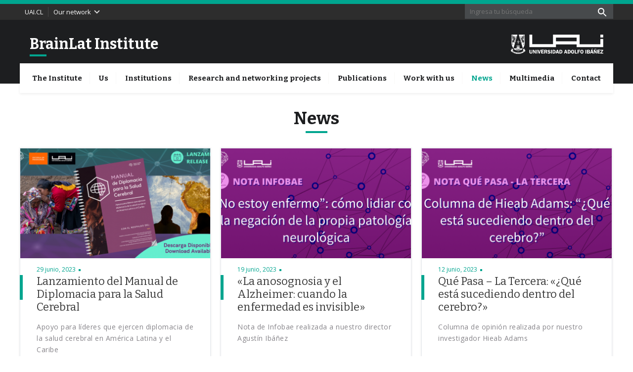

--- FILE ---
content_type: text/html; charset=UTF-8
request_url: https://brainlat.uai.cl/news/page/8/
body_size: 10665
content:
<!DOCTYPE html>
<html class="no-js" lang="es">
    <head>
        
<!-- Google Tag Manager -->
<script>(function(w,d,s,l,i){w[l]=w[l]||[];w[l].push({'gtm.start':
new Date().getTime(),event:'gtm.js'});var f=d.getElementsByTagName(s)[0],
j=d.createElement(s),dl=l!='dataLayer'?'&l='+l:'';j.async=true;j.src=
'https://www.googletagmanager.com/gtm.js?id='+i+dl;f.parentNode.insertBefore(j,f);
})(window,document,'script','dataLayer','GTM-WCXJ7S');</script>
<!-- End Google Tag Manager -->
<meta charset="utf-8">
<title>News - BrainLat Institute</title>
<meta name="viewport" content="width=device-width, initial-scale=1, user-scalable=no">
<link href="https://fonts.googleapis.com/css?family=Bitter:400,700|Open+Sans:400,500,700" rel="stylesheet">
<link rel="stylesheet" href="https://brainlat.uai.cl/assets/themes/escuela-de-negocios/css/psicologia.css?v=2021.03.19.144110">
<link rel="apple-touch-icon" sizes="180x180" href="https://brainlat.uai.cl/apple-touch-icon.png">
<link rel="icon" type="image/png" sizes="32x32" href="https://brainlat.uai.cl/favicon-32x32.png">
<link rel="icon" type="image/png" sizes="16x16" href="https://brainlat.uai.cl/favicon-16x16.png">
<link rel="manifest" href="https://brainlat.uai.cl/site.webmanifest">
<link rel="mask-icon" href="https://brainlat.uai.cl/safari-pinned-tab.svg" color="#7b7b7a">
<meta name="msapplication-TileColor" content="#1d1e20">
<meta name="theme-color" content="#1d1e20">
<meta name='robots' content='index, follow, max-image-preview:large, max-snippet:-1, max-video-preview:-1' />
<meta http-equiv="X-Content-Type-Options" content="nosniff">
<meta http-equiv="X-Frame-Options" content="SAMEORIGIN">
<meta http-equiv="Referrer-Policy" content="strict-origin-when-cross-origin">

	<!-- This site is optimized with the Yoast SEO plugin v18.9 - https://yoast.com/wordpress/plugins/seo/ -->
	<link rel="canonical" href="https://brainlat.uai.cl/news/" />
	<meta property="og:locale" content="es_ES" />
	<meta property="og:type" content="article" />
	<meta property="og:title" content="News - BrainLat Institute" />
	<meta property="og:url" content="https://brainlat.uai.cl/news/" />
	<meta property="og:site_name" content="BrainLat Institute" />
	<meta property="article:modified_time" content="2021-10-30T16:01:44+00:00" />
	<meta name="twitter:card" content="summary_large_image" />
	<script type="application/ld+json" class="yoast-schema-graph">{"@context":"https://schema.org","@graph":[{"@type":"WebSite","@id":"https://brainlat.uai.cl/#website","url":"https://brainlat.uai.cl/","name":"BrainLat Institute","description":"The Latin American Brain Health Institute (BrainLat) aims to empower innovative brain health research leaders across Latin America, in full integration with leading centers worldwide","inLanguage":"es"},{"@type":"WebPage","@id":"https://brainlat.uai.cl/news/#webpage","url":"https://brainlat.uai.cl/news/","name":"News - BrainLat Institute","isPartOf":{"@id":"https://brainlat.uai.cl/#website"},"datePublished":"2018-02-12T16:54:15+00:00","dateModified":"2021-10-30T16:01:44+00:00","breadcrumb":{"@id":"https://brainlat.uai.cl/news/#breadcrumb"},"inLanguage":"es","potentialAction":[{"@type":"ReadAction","target":["https://brainlat.uai.cl/news/"]}]},{"@type":"BreadcrumbList","@id":"https://brainlat.uai.cl/news/#breadcrumb","itemListElement":[{"@type":"ListItem","position":1,"name":"Portada"}]}]}</script>
	<!-- / Yoast SEO plugin. -->


<link rel='dns-prefetch' href='//mkg.uai.cl' />
<style id='wp-img-auto-sizes-contain-inline-css' type='text/css'>
img:is([sizes=auto i],[sizes^="auto," i]){contain-intrinsic-size:3000px 1500px}
/*# sourceURL=wp-img-auto-sizes-contain-inline-css */
</style>
<style id='wp-block-library-inline-css' type='text/css'>
:root{--wp-block-synced-color:#7a00df;--wp-block-synced-color--rgb:122,0,223;--wp-bound-block-color:var(--wp-block-synced-color);--wp-editor-canvas-background:#ddd;--wp-admin-theme-color:#007cba;--wp-admin-theme-color--rgb:0,124,186;--wp-admin-theme-color-darker-10:#006ba1;--wp-admin-theme-color-darker-10--rgb:0,107,160.5;--wp-admin-theme-color-darker-20:#005a87;--wp-admin-theme-color-darker-20--rgb:0,90,135;--wp-admin-border-width-focus:2px}@media (min-resolution:192dpi){:root{--wp-admin-border-width-focus:1.5px}}.wp-element-button{cursor:pointer}:root .has-very-light-gray-background-color{background-color:#eee}:root .has-very-dark-gray-background-color{background-color:#313131}:root .has-very-light-gray-color{color:#eee}:root .has-very-dark-gray-color{color:#313131}:root .has-vivid-green-cyan-to-vivid-cyan-blue-gradient-background{background:linear-gradient(135deg,#00d084,#0693e3)}:root .has-purple-crush-gradient-background{background:linear-gradient(135deg,#34e2e4,#4721fb 50%,#ab1dfe)}:root .has-hazy-dawn-gradient-background{background:linear-gradient(135deg,#faaca8,#dad0ec)}:root .has-subdued-olive-gradient-background{background:linear-gradient(135deg,#fafae1,#67a671)}:root .has-atomic-cream-gradient-background{background:linear-gradient(135deg,#fdd79a,#004a59)}:root .has-nightshade-gradient-background{background:linear-gradient(135deg,#330968,#31cdcf)}:root .has-midnight-gradient-background{background:linear-gradient(135deg,#020381,#2874fc)}:root{--wp--preset--font-size--normal:16px;--wp--preset--font-size--huge:42px}.has-regular-font-size{font-size:1em}.has-larger-font-size{font-size:2.625em}.has-normal-font-size{font-size:var(--wp--preset--font-size--normal)}.has-huge-font-size{font-size:var(--wp--preset--font-size--huge)}.has-text-align-center{text-align:center}.has-text-align-left{text-align:left}.has-text-align-right{text-align:right}.has-fit-text{white-space:nowrap!important}#end-resizable-editor-section{display:none}.aligncenter{clear:both}.items-justified-left{justify-content:flex-start}.items-justified-center{justify-content:center}.items-justified-right{justify-content:flex-end}.items-justified-space-between{justify-content:space-between}.screen-reader-text{border:0;clip-path:inset(50%);height:1px;margin:-1px;overflow:hidden;padding:0;position:absolute;width:1px;word-wrap:normal!important}.screen-reader-text:focus{background-color:#ddd;clip-path:none;color:#444;display:block;font-size:1em;height:auto;left:5px;line-height:normal;padding:15px 23px 14px;text-decoration:none;top:5px;width:auto;z-index:100000}html :where(.has-border-color){border-style:solid}html :where([style*=border-top-color]){border-top-style:solid}html :where([style*=border-right-color]){border-right-style:solid}html :where([style*=border-bottom-color]){border-bottom-style:solid}html :where([style*=border-left-color]){border-left-style:solid}html :where([style*=border-width]){border-style:solid}html :where([style*=border-top-width]){border-top-style:solid}html :where([style*=border-right-width]){border-right-style:solid}html :where([style*=border-bottom-width]){border-bottom-style:solid}html :where([style*=border-left-width]){border-left-style:solid}html :where(img[class*=wp-image-]){height:auto;max-width:100%}:where(figure){margin:0 0 1em}html :where(.is-position-sticky){--wp-admin--admin-bar--position-offset:var(--wp-admin--admin-bar--height,0px)}@media screen and (max-width:600px){html :where(.is-position-sticky){--wp-admin--admin-bar--position-offset:0px}}

/*# sourceURL=wp-block-library-inline-css */
</style><style id='global-styles-inline-css' type='text/css'>
:root{--wp--preset--aspect-ratio--square: 1;--wp--preset--aspect-ratio--4-3: 4/3;--wp--preset--aspect-ratio--3-4: 3/4;--wp--preset--aspect-ratio--3-2: 3/2;--wp--preset--aspect-ratio--2-3: 2/3;--wp--preset--aspect-ratio--16-9: 16/9;--wp--preset--aspect-ratio--9-16: 9/16;--wp--preset--color--black: #000000;--wp--preset--color--cyan-bluish-gray: #abb8c3;--wp--preset--color--white: #ffffff;--wp--preset--color--pale-pink: #f78da7;--wp--preset--color--vivid-red: #cf2e2e;--wp--preset--color--luminous-vivid-orange: #ff6900;--wp--preset--color--luminous-vivid-amber: #fcb900;--wp--preset--color--light-green-cyan: #7bdcb5;--wp--preset--color--vivid-green-cyan: #00d084;--wp--preset--color--pale-cyan-blue: #8ed1fc;--wp--preset--color--vivid-cyan-blue: #0693e3;--wp--preset--color--vivid-purple: #9b51e0;--wp--preset--gradient--vivid-cyan-blue-to-vivid-purple: linear-gradient(135deg,rgb(6,147,227) 0%,rgb(155,81,224) 100%);--wp--preset--gradient--light-green-cyan-to-vivid-green-cyan: linear-gradient(135deg,rgb(122,220,180) 0%,rgb(0,208,130) 100%);--wp--preset--gradient--luminous-vivid-amber-to-luminous-vivid-orange: linear-gradient(135deg,rgb(252,185,0) 0%,rgb(255,105,0) 100%);--wp--preset--gradient--luminous-vivid-orange-to-vivid-red: linear-gradient(135deg,rgb(255,105,0) 0%,rgb(207,46,46) 100%);--wp--preset--gradient--very-light-gray-to-cyan-bluish-gray: linear-gradient(135deg,rgb(238,238,238) 0%,rgb(169,184,195) 100%);--wp--preset--gradient--cool-to-warm-spectrum: linear-gradient(135deg,rgb(74,234,220) 0%,rgb(151,120,209) 20%,rgb(207,42,186) 40%,rgb(238,44,130) 60%,rgb(251,105,98) 80%,rgb(254,248,76) 100%);--wp--preset--gradient--blush-light-purple: linear-gradient(135deg,rgb(255,206,236) 0%,rgb(152,150,240) 100%);--wp--preset--gradient--blush-bordeaux: linear-gradient(135deg,rgb(254,205,165) 0%,rgb(254,45,45) 50%,rgb(107,0,62) 100%);--wp--preset--gradient--luminous-dusk: linear-gradient(135deg,rgb(255,203,112) 0%,rgb(199,81,192) 50%,rgb(65,88,208) 100%);--wp--preset--gradient--pale-ocean: linear-gradient(135deg,rgb(255,245,203) 0%,rgb(182,227,212) 50%,rgb(51,167,181) 100%);--wp--preset--gradient--electric-grass: linear-gradient(135deg,rgb(202,248,128) 0%,rgb(113,206,126) 100%);--wp--preset--gradient--midnight: linear-gradient(135deg,rgb(2,3,129) 0%,rgb(40,116,252) 100%);--wp--preset--font-size--small: 13px;--wp--preset--font-size--medium: 20px;--wp--preset--font-size--large: 36px;--wp--preset--font-size--x-large: 42px;--wp--preset--spacing--20: 0.44rem;--wp--preset--spacing--30: 0.67rem;--wp--preset--spacing--40: 1rem;--wp--preset--spacing--50: 1.5rem;--wp--preset--spacing--60: 2.25rem;--wp--preset--spacing--70: 3.38rem;--wp--preset--spacing--80: 5.06rem;--wp--preset--shadow--natural: 6px 6px 9px rgba(0, 0, 0, 0.2);--wp--preset--shadow--deep: 12px 12px 50px rgba(0, 0, 0, 0.4);--wp--preset--shadow--sharp: 6px 6px 0px rgba(0, 0, 0, 0.2);--wp--preset--shadow--outlined: 6px 6px 0px -3px rgb(255, 255, 255), 6px 6px rgb(0, 0, 0);--wp--preset--shadow--crisp: 6px 6px 0px rgb(0, 0, 0);}:where(.is-layout-flex){gap: 0.5em;}:where(.is-layout-grid){gap: 0.5em;}body .is-layout-flex{display: flex;}.is-layout-flex{flex-wrap: wrap;align-items: center;}.is-layout-flex > :is(*, div){margin: 0;}body .is-layout-grid{display: grid;}.is-layout-grid > :is(*, div){margin: 0;}:where(.wp-block-columns.is-layout-flex){gap: 2em;}:where(.wp-block-columns.is-layout-grid){gap: 2em;}:where(.wp-block-post-template.is-layout-flex){gap: 1.25em;}:where(.wp-block-post-template.is-layout-grid){gap: 1.25em;}.has-black-color{color: var(--wp--preset--color--black) !important;}.has-cyan-bluish-gray-color{color: var(--wp--preset--color--cyan-bluish-gray) !important;}.has-white-color{color: var(--wp--preset--color--white) !important;}.has-pale-pink-color{color: var(--wp--preset--color--pale-pink) !important;}.has-vivid-red-color{color: var(--wp--preset--color--vivid-red) !important;}.has-luminous-vivid-orange-color{color: var(--wp--preset--color--luminous-vivid-orange) !important;}.has-luminous-vivid-amber-color{color: var(--wp--preset--color--luminous-vivid-amber) !important;}.has-light-green-cyan-color{color: var(--wp--preset--color--light-green-cyan) !important;}.has-vivid-green-cyan-color{color: var(--wp--preset--color--vivid-green-cyan) !important;}.has-pale-cyan-blue-color{color: var(--wp--preset--color--pale-cyan-blue) !important;}.has-vivid-cyan-blue-color{color: var(--wp--preset--color--vivid-cyan-blue) !important;}.has-vivid-purple-color{color: var(--wp--preset--color--vivid-purple) !important;}.has-black-background-color{background-color: var(--wp--preset--color--black) !important;}.has-cyan-bluish-gray-background-color{background-color: var(--wp--preset--color--cyan-bluish-gray) !important;}.has-white-background-color{background-color: var(--wp--preset--color--white) !important;}.has-pale-pink-background-color{background-color: var(--wp--preset--color--pale-pink) !important;}.has-vivid-red-background-color{background-color: var(--wp--preset--color--vivid-red) !important;}.has-luminous-vivid-orange-background-color{background-color: var(--wp--preset--color--luminous-vivid-orange) !important;}.has-luminous-vivid-amber-background-color{background-color: var(--wp--preset--color--luminous-vivid-amber) !important;}.has-light-green-cyan-background-color{background-color: var(--wp--preset--color--light-green-cyan) !important;}.has-vivid-green-cyan-background-color{background-color: var(--wp--preset--color--vivid-green-cyan) !important;}.has-pale-cyan-blue-background-color{background-color: var(--wp--preset--color--pale-cyan-blue) !important;}.has-vivid-cyan-blue-background-color{background-color: var(--wp--preset--color--vivid-cyan-blue) !important;}.has-vivid-purple-background-color{background-color: var(--wp--preset--color--vivid-purple) !important;}.has-black-border-color{border-color: var(--wp--preset--color--black) !important;}.has-cyan-bluish-gray-border-color{border-color: var(--wp--preset--color--cyan-bluish-gray) !important;}.has-white-border-color{border-color: var(--wp--preset--color--white) !important;}.has-pale-pink-border-color{border-color: var(--wp--preset--color--pale-pink) !important;}.has-vivid-red-border-color{border-color: var(--wp--preset--color--vivid-red) !important;}.has-luminous-vivid-orange-border-color{border-color: var(--wp--preset--color--luminous-vivid-orange) !important;}.has-luminous-vivid-amber-border-color{border-color: var(--wp--preset--color--luminous-vivid-amber) !important;}.has-light-green-cyan-border-color{border-color: var(--wp--preset--color--light-green-cyan) !important;}.has-vivid-green-cyan-border-color{border-color: var(--wp--preset--color--vivid-green-cyan) !important;}.has-pale-cyan-blue-border-color{border-color: var(--wp--preset--color--pale-cyan-blue) !important;}.has-vivid-cyan-blue-border-color{border-color: var(--wp--preset--color--vivid-cyan-blue) !important;}.has-vivid-purple-border-color{border-color: var(--wp--preset--color--vivid-purple) !important;}.has-vivid-cyan-blue-to-vivid-purple-gradient-background{background: var(--wp--preset--gradient--vivid-cyan-blue-to-vivid-purple) !important;}.has-light-green-cyan-to-vivid-green-cyan-gradient-background{background: var(--wp--preset--gradient--light-green-cyan-to-vivid-green-cyan) !important;}.has-luminous-vivid-amber-to-luminous-vivid-orange-gradient-background{background: var(--wp--preset--gradient--luminous-vivid-amber-to-luminous-vivid-orange) !important;}.has-luminous-vivid-orange-to-vivid-red-gradient-background{background: var(--wp--preset--gradient--luminous-vivid-orange-to-vivid-red) !important;}.has-very-light-gray-to-cyan-bluish-gray-gradient-background{background: var(--wp--preset--gradient--very-light-gray-to-cyan-bluish-gray) !important;}.has-cool-to-warm-spectrum-gradient-background{background: var(--wp--preset--gradient--cool-to-warm-spectrum) !important;}.has-blush-light-purple-gradient-background{background: var(--wp--preset--gradient--blush-light-purple) !important;}.has-blush-bordeaux-gradient-background{background: var(--wp--preset--gradient--blush-bordeaux) !important;}.has-luminous-dusk-gradient-background{background: var(--wp--preset--gradient--luminous-dusk) !important;}.has-pale-ocean-gradient-background{background: var(--wp--preset--gradient--pale-ocean) !important;}.has-electric-grass-gradient-background{background: var(--wp--preset--gradient--electric-grass) !important;}.has-midnight-gradient-background{background: var(--wp--preset--gradient--midnight) !important;}.has-small-font-size{font-size: var(--wp--preset--font-size--small) !important;}.has-medium-font-size{font-size: var(--wp--preset--font-size--medium) !important;}.has-large-font-size{font-size: var(--wp--preset--font-size--large) !important;}.has-x-large-font-size{font-size: var(--wp--preset--font-size--x-large) !important;}
/*# sourceURL=global-styles-inline-css */
</style>

<style id='classic-theme-styles-inline-css' type='text/css'>
/*! This file is auto-generated */
.wp-block-button__link{color:#fff;background-color:#32373c;border-radius:9999px;box-shadow:none;text-decoration:none;padding:calc(.667em + 2px) calc(1.333em + 2px);font-size:1.125em}.wp-block-file__button{background:#32373c;color:#fff;text-decoration:none}
/*# sourceURL=/wp-includes/css/classic-themes.min.css */
</style>
<link rel='stylesheet' id='contact-form-7-css' href='https://brainlat.uai.cl/assets/plugins/contact-form-7/includes/css/styles.css' type='text/css' media='all' />
<link rel='stylesheet' id='override-css' href='https://mkg.uai.cl/app/files/webuai/brainlat/css/override.min.css' type='text/css' media='all' />
<script type="text/javascript" src="https://brainlat.uai.cl/assets/themes/escuela-de-negocios/js/plugins/jquery.min.js" id="jquery-script-js"></script>
<link rel="https://api.w.org/" href="https://brainlat.uai.cl/wp-json/" /><link rel="EditURI" type="application/rsd+xml" title="RSD" href="https://brainlat.uai.cl/xmlrpc.php?rsd" />
		<style type="text/css" id="wp-custom-css">
			.signup-form{
    max-width: 684px;
    width: 100%;
    margin: auto;
padding-top: 0px;
padding-right: 15px;
padding-bottom: 0px;
padding-left: 15px;
}
.form__box{width: calc(50% - 14px);
	margin-top: 50px;}

.form__btn.btn.btn--green{padding-top: 10px;
padding-right: 15px;
padding-bottom: 10px;
padding-left: 15px;}

#apellido.form__input {border-color:rgb(135, 133, 138);
border-width: 2px;
border-style:solid;
height:5rem;
width:200%;
white-space: normal;
line-height: 2rem; top:0px;}

.form__label{position: absolute; left:10px; top:6px}
.form__label.form__label--active {position: absolute; top:-22px;}

#all-possibilities.section__title {display:none;}

.section.spacer-top.background-white #web_profesores .profile-card {width: calc(24% - 10px)!important; text-align: center!important; padding-bottom: 0px; margin-right: 20px!important; margin-top: 20px!important;
  }
.section.spacer-top.background-white #web_profesores .profile-card:nth-child(4n+4) {
    margin-right: 20px!important;
		margin-top: 20px!important;
  }
.section.spacer-top.background-white #web_profesores .profile-card:nth-child(n+4) {margin-top: 20px!important;}
#wpcf7-f11688-o1{margin-left:100px!important;}

.wpcf7-form-control.wpcf7-submit.form__btn.btn.btn--green:hover{background-color:#00A58F;}
		</style>
		                    </head>
    <body class="paged wp-singular page-template page-template-template-noticias page-template-template-noticias-php page page-id-349 page-parent paged-8 page-paged-8 wp-theme-escuela-de-negocios">
        <!-- Google Tag Manager (noscript) -->
<noscript><iframe src="https://www.googletagmanager.com/ns.html?id=GTM-WCXJ7S"
height="0" width="0" style="display:none;visibility:hidden"></iframe></noscript>
<!-- End Google Tag Manager (noscript) -->
        
        <header class="header js-header">
                            <div class="top-bar">
                    <div class="wrap">
                        <div class="menu-bar">
                            <div class="nav-top">
                                    <a href="http://www.uai.cl" target="_blank">UAI.CL</a>
                            </div><!-- /.nav-top -->
                                                            <p class="click">
                                    Our network 
                                    <svg xmlns="http://www.w3.org/2000/svg" x="0px" y="0px" width="24px" height="24px" viewBox="0 0 24 24"><path fill="#dcdcdc" d="M6.4,19.3l7.3-7.3L6.4,4.7l2.3-2.3l9.6,9.6l-9.6,9.6L6.4,19.3z"/></svg>
                                </p><!-- /.click -->
                                <div class="menu--top">
                                    <nav class="top-nav">
                                            <a href="https://www.gbhi.org/" target="_blank" class="top-nav__item">Global Brain Health Institute</a>
    <a href="https://psicologia.uai.cl" target="_blank" class="top-nav__item">Escuela de Psicología | UAI</a>
    <a href="https://ingenieria.uai.cl" class="top-nav__item">Facultad de Ingeniería y Ciencias | UAI</a>
    <a href="https://negocios.uai.cl" class="top-nav__item">Escuela de Negocios | UAI</a>
    <a href="https://www.uchile.cl/" class="top-nav__item">Universidad de Chile</a>
    <a href="https://udesa.edu.ar/" target="_blank" class="top-nav__item">Cognitive neuroscience Center</a>
    <a href="http://www.uba.ar/index.php" target="_blank" class="top-nav__item">Consciousness, Culture and Complexity Lab</a>
                                    </nav>
                                </div><!-- /.menu--top -->
                                                    </div><!-- /.menu-bar -->
                        <div class="top-search">
                            <form action="https://brainlat.uai.cl" method="GET" class="search-form">
    <input type="search" name="s" class="search-form__field" placeholder="Ingresa tu búsqueda" />
    <button type="submit" class="search-form__submit"><svg height="24" viewBox="0 0 24 24" width="24" xmlns="http://www.w3.org/2000/svg"><path d="M15.5 14h-.79l-.28-.27C15.41 12.59 16 11.11 16 9.5 16 5.91 13.09 3 9.5 3S3 5.91 3 9.5 5.91 16 9.5 16c1.61 0 3.09-.59 4.23-1.57l.27.28v.79l5 4.99L20.49 19l-4.99-5zm-6 0C7.01 14 5 11.99 5 9.5S7.01 5 9.5 5 14 7.01 14 9.5 11.99 14 9.5 14z"/><path d="M0 0h24v24H0z" fill="none"/></svg></button>
</form>                        </div><!-- /.top-search -->
                    </div><!-- /.wrap -->
                </div><!--/.top-bar-->
                <div class="header__wrap">
                    <div class="site-name">
                        <a href="https://brainlat.uai.cl">BrainLat Institute</a>
                    </div><!-- /.site-name -->
                    <div class="logo">
                        <a href="https://www.uai.cl" title="Universidad Adolfo Ibáñez" rel="home-uai">
                            <img src="https://brainlat.uai.cl/assets/themes/escuela-de-negocios/img/logo.svg" alt="BrainLat Institute">
                        </a>
                    </div><!-- /.logo -->
                    <button class="navicon js-navicon">
                        <svg height="24" viewBox="0 0 24 24" width="24" xmlns="http://www.w3.org/2000/svg">
                        <path d="M2 15.5v2h20v-2H2zm0-5v2h20v-2H2zm0-5v2h20v-2H2z"/>
                        <path d="M0 0h24v24H0z" fill="none"/>
                        </svg>
                    </button>
                </div><!--/.header__wrap-->
                                </header>
        <nav class="main-nav js-main-nav">
            <ul class="main-nav__list">
            <li class=" menu-item menu-item-type-post_type menu-item-object-page menu-item-9695">
                            <a href="https://brainlat.uai.cl/the-institute/mission-and-goals/">The Institute</a>
                    </li>
            <li class=" menu-item menu-item-type-post_type menu-item-object-page menu-item-15221 menu-item-has-children">
                            <span>Us</span>
                <div class="sub-menu">
                    <div class="sub-menu__list">
                            <a class=" menu-item menu-item-type-post_type menu-item-object-page menu-item-13885" href="https://brainlat.uai.cl/us/executive-committee-board/">Directory</a>
    <a class=" menu-item menu-item-type-post_type menu-item-object-page menu-item-13887" href="https://brainlat.uai.cl/program-manager/">Program Manager</a>
    <a class=" menu-item menu-item-type-post_type menu-item-object-page menu-item-13886" href="https://brainlat.uai.cl/executive-committee-board-2/">Executive Committee Board</a>
    <a class=" menu-item menu-item-type-post_type menu-item-object-page menu-item-13889" href="https://brainlat.uai.cl/lead-investigators/">Lead Investigators</a>
    <a class=" menu-item menu-item-type-post_type menu-item-object-page menu-item-15321" href="https://brainlat.uai.cl/scientific-staff/">Scientific Staff</a>
    <a class=" menu-item menu-item-type-post_type menu-item-object-page menu-item-13890" href="https://brainlat.uai.cl/postdocs/">PostDocs</a>
    <a class=" menu-item menu-item-type-post_type menu-item-object-page menu-item-13907" href="https://brainlat.uai.cl/students/">Students</a>
    <a class=" menu-item menu-item-type-post_type menu-item-object-page menu-item-13891" href="https://brainlat.uai.cl/administration-and-research-assistants/">Administration and Research Assistants</a>
    <a class=" menu-item menu-item-type-post_type menu-item-object-page menu-item-13888" href="https://brainlat.uai.cl/associated-investigators/">Associated Investigators</a>
    <a class=" menu-item menu-item-type-post_type menu-item-object-page menu-item-13894" href="https://brainlat.uai.cl/grant-investigators/">Grant Investigators</a>
    <a class=" menu-item menu-item-type-post_type menu-item-object-page menu-item-13896" href="https://brainlat.uai.cl/13880-2/">International Advisory Board</a>
    <a class=" menu-item menu-item-type-post_type menu-item-object-page menu-item-13895" href="https://brainlat.uai.cl/affiliated-members/">Affiliated members</a>
    <a class=" menu-item menu-item-type-post_type menu-item-object-page menu-item-13900" href="https://brainlat.uai.cl/former-members/">Former Members</a>
                    </div><!-- /.sub-menu__list -->
                </div><!-- /.sub-menu-container -->
                    </li>
            <li class=" menu-item menu-item-type-post_type menu-item-object-page menu-item-15217">
                            <a href="https://brainlat.uai.cl/us/institutions/">Institutions</a>
                    </li>
            <li class=" menu-item menu-item-type-post_type menu-item-object-page menu-item-9703">
                            <a href="https://brainlat.uai.cl/research-and-networking-projects/">Research and networking projects</a>
                    </li>
            <li class=" menu-item menu-item-type-post_type menu-item-object-page menu-item-10716">
                            <a href="https://brainlat.uai.cl/publications-2/">Publications</a>
                    </li>
            <li class=" menu-item menu-item-type-post_type menu-item-object-page menu-item-9696">
                            <a href="https://brainlat.uai.cl/us/work-with-us/">Work with us</a>
                    </li>
            <li class=" menu-item menu-item-type-post_type menu-item-object-page current-menu-item page_item page-item-349 current_page_item menu-item-10925">
                            <a href="https://brainlat.uai.cl/news/">News</a>
                    </li>
            <li class=" menu-item menu-item-type-post_type menu-item-object-page menu-item-13911">
                            <a href="https://brainlat.uai.cl/videos/">Multimedia</a>
                    </li>
            <li class=" menu-item menu-item-type-post_type menu-item-object-page menu-item-9691">
                            <a href="https://brainlat.uai.cl/contact/">Contact</a>
                    </li>
    </ul>        </nav><!-- /.main-nav -->
            <div class="page-container">   
        <h1 class="page-title site-scroll alone">News</h1>                    <div class="section">
        <div class="wrap teaser-container">
                                    <div class="teaser js-hover-element site-scroll alone ">
            <div class="teaser__media js-hover">
            <a href="https://brainlat.uai.cl/lanzamiento-del-manual-de-diplomacia-para-la-salud-cerebral/">
                <img src="https://brainlat.uai.cl/assets/uploads/2023/06/lanzamiento-bhd-toolkit-pweb-380x220-c-default.png" alt="Lanzamiento del Manual de Diplomacia para la Salud Cerebral">
            </a>
        </div><!-- /.teaser__media -->
        <div class="teaser__content">
                    <span class="teaser__date">29 junio, 2023</span>
                        <span class="sep"><svg xmlns="http://www.w3.org/2000/svg" width="4" height="4" viewBox="0 0 4 4"><path fill-rule="evenodd" d="M0 0h4v4H0z"></path></svg></span>
            <span class="label teaser__label">
                            </span>
                        <div class="teaser__title medium-title js-hover">
            <a href="https://brainlat.uai.cl/lanzamiento-del-manual-de-diplomacia-para-la-salud-cerebral/">Lanzamiento del Manual de Diplomacia para la Salud Cerebral</a>
        </div>
                    <div class="teaser__copy extract">
                <p>Apoyo para líderes que ejercen diplomacia de la salud cerebral en América Latina y el Caribe</p>

            </div><!-- /.teaser__copy extract -->
            </div><!-- /.teaser__content -->
    <div class="teaser__extras">
        <div class="meta has-line gray">
                    <a href="https://brainlat.uai.cl/categoria/brainlat/">BrainLat</a> <span class="sep"><svg xmlns="http://www.w3.org/2000/svg" width="4" height="4" viewBox="0 0 4 4"><path fill-rule="evenodd" d="M0 0h4v4H0z"/></svg></span>                     <a href="https://brainlat.uai.cl/categoria/noticias/">Noticias</a>    </div><!--/.meta-->
    </div><!-- /.teaser__extras -->
</div><!-- /.teaser -->                                                <div class="teaser js-hover-element site-scroll alone ">
            <div class="teaser__media js-hover">
            <a href="https://brainlat.uai.cl/la-anosognosia-y-el-alzheimer-cuando-la-enfermedad-es-invisible/">
                <img src="https://brainlat.uai.cl/assets/uploads/2023/06/nota-infobae-agus-pweb-380x220-c-default.png" alt="«La anosognosia y el Alzheimer: cuando la enfermedad es invisible»">
            </a>
        </div><!-- /.teaser__media -->
        <div class="teaser__content">
                    <span class="teaser__date">19 junio, 2023</span>
                        <span class="sep"><svg xmlns="http://www.w3.org/2000/svg" width="4" height="4" viewBox="0 0 4 4"><path fill-rule="evenodd" d="M0 0h4v4H0z"></path></svg></span>
            <span class="label teaser__label">
                            </span>
                        <div class="teaser__title medium-title js-hover">
            <a href="https://brainlat.uai.cl/la-anosognosia-y-el-alzheimer-cuando-la-enfermedad-es-invisible/">«La anosognosia y el Alzheimer: cuando la enfermedad es invisible»</a>
        </div>
                    <div class="teaser__copy extract">
                <p>Nota de Infobae realizada a nuestro director Agustín Ibáñez</p>

            </div><!-- /.teaser__copy extract -->
            </div><!-- /.teaser__content -->
    <div class="teaser__extras">
        <div class="meta has-line gray">
                    <a href="https://brainlat.uai.cl/categoria/brainlat/">BrainLat</a> <span class="sep"><svg xmlns="http://www.w3.org/2000/svg" width="4" height="4" viewBox="0 0 4 4"><path fill-rule="evenodd" d="M0 0h4v4H0z"/></svg></span>                     <a href="https://brainlat.uai.cl/categoria/columnas/">Columnas</a> <span class="sep"><svg xmlns="http://www.w3.org/2000/svg" width="4" height="4" viewBox="0 0 4 4"><path fill-rule="evenodd" d="M0 0h4v4H0z"/></svg></span>                     <a href="https://brainlat.uai.cl/categoria/noticias/">Noticias</a>    </div><!--/.meta-->
    </div><!-- /.teaser__extras -->
</div><!-- /.teaser -->                                                <div class="teaser js-hover-element site-scroll alone ">
            <div class="teaser__media js-hover">
            <a href="https://brainlat.uai.cl/que-pasa-la-tercera-que-esta-sucediendo-dentro-del-cerebro/">
                <img src="https://brainlat.uai.cl/assets/uploads/2023/06/que-pasa-hieab-adams-may2023-380x220-c-default.png" alt="Qué Pasa – La Tercera: «¿Qué está sucediendo dentro del cerebro?»">
            </a>
        </div><!-- /.teaser__media -->
        <div class="teaser__content">
                    <span class="teaser__date">12 junio, 2023</span>
                        <span class="sep"><svg xmlns="http://www.w3.org/2000/svg" width="4" height="4" viewBox="0 0 4 4"><path fill-rule="evenodd" d="M0 0h4v4H0z"></path></svg></span>
            <span class="label teaser__label">
                            </span>
                        <div class="teaser__title medium-title js-hover">
            <a href="https://brainlat.uai.cl/que-pasa-la-tercera-que-esta-sucediendo-dentro-del-cerebro/">Qué Pasa – La Tercera: «¿Qué está sucediendo dentro del cerebro?»</a>
        </div>
                    <div class="teaser__copy extract">
                <p>Columna de opinión realizada por nuestro investigador Hieab Adams</p>

            </div><!-- /.teaser__copy extract -->
            </div><!-- /.teaser__content -->
    <div class="teaser__extras">
        <div class="meta has-line gray">
                    <a href="https://brainlat.uai.cl/categoria/brainlat/">BrainLat</a> <span class="sep"><svg xmlns="http://www.w3.org/2000/svg" width="4" height="4" viewBox="0 0 4 4"><path fill-rule="evenodd" d="M0 0h4v4H0z"/></svg></span>                     <a href="https://brainlat.uai.cl/categoria/columnas/">Columnas</a> <span class="sep"><svg xmlns="http://www.w3.org/2000/svg" width="4" height="4" viewBox="0 0 4 4"><path fill-rule="evenodd" d="M0 0h4v4H0z"/></svg></span>                     <a href="https://brainlat.uai.cl/categoria/noticias/">Noticias</a>    </div><!--/.meta-->
    </div><!-- /.teaser__extras -->
</div><!-- /.teaser -->                                                <div class="teaser js-hover-element site-scroll alone ">
            <div class="teaser__media js-hover">
            <a href="https://brainlat.uai.cl/la-conexion-entre-cerebro-y-mente-expertos-abordan-la-relacion-entre-neurociencia-y-la-filosofia/">
                <img src="https://brainlat.uai.cl/assets/uploads/2023/06/nota-uai-georg-pw-380x220-c-default.png" alt="La conexión entre cerebro y mente: expertos abordan la relación entre Neurociencia y la Filosofía">
            </a>
        </div><!-- /.teaser__media -->
        <div class="teaser__content">
                    <span class="teaser__date">29 mayo, 2023</span>
                        <span class="sep"><svg xmlns="http://www.w3.org/2000/svg" width="4" height="4" viewBox="0 0 4 4"><path fill-rule="evenodd" d="M0 0h4v4H0z"></path></svg></span>
            <span class="label teaser__label">
                            </span>
                        <div class="teaser__title medium-title js-hover">
            <a href="https://brainlat.uai.cl/la-conexion-entre-cerebro-y-mente-expertos-abordan-la-relacion-entre-neurociencia-y-la-filosofia/">La conexión entre cerebro y mente: expertos abordan la relación entre Neurociencia y la Filosofía</a>
        </div>
                    <div class="teaser__copy extract">
                <p>El psiquiatra Georg Northoff compartió con estudiantes e investigadores en campus Viña y Peñalolén.</p>

            </div><!-- /.teaser__copy extract -->
            </div><!-- /.teaser__content -->
    <div class="teaser__extras">
        <div class="meta has-line gray">
                    <a href="https://brainlat.uai.cl/categoria/brainlat/">BrainLat</a> <span class="sep"><svg xmlns="http://www.w3.org/2000/svg" width="4" height="4" viewBox="0 0 4 4"><path fill-rule="evenodd" d="M0 0h4v4H0z"/></svg></span>                     <a href="https://brainlat.uai.cl/categoria/noticias/">Noticias</a>    </div><!--/.meta-->
    </div><!-- /.teaser__extras -->
</div><!-- /.teaser -->                                                <div class="teaser js-hover-element site-scroll alone ">
            <div class="teaser__media js-hover">
            <a href="https://brainlat.uai.cl/cnn-chile-sanamente-como-afecta-el-entorno-a-nuestro-cerebro/">
                <img src="https://brainlat.uai.cl/assets/uploads/2023/05/entrevista-sanamente-agus-pw-380x220-c-default.png" alt="CNN Chile &#8211; SanaMente «¿Cómo afecta el entorno a nuestro cerebro?»">
            </a>
        </div><!-- /.teaser__media -->
        <div class="teaser__content">
                    <span class="teaser__date">27 mayo, 2023</span>
                        <span class="sep"><svg xmlns="http://www.w3.org/2000/svg" width="4" height="4" viewBox="0 0 4 4"><path fill-rule="evenodd" d="M0 0h4v4H0z"></path></svg></span>
            <span class="label teaser__label">
                            </span>
                        <div class="teaser__title medium-title js-hover">
            <a href="https://brainlat.uai.cl/cnn-chile-sanamente-como-afecta-el-entorno-a-nuestro-cerebro/">CNN Chile &#8211; SanaMente «¿Cómo afecta el entorno a nuestro cerebro?»</a>
        </div>
                    <div class="teaser__copy extract">
                <p>Entrevista exclusiva realizada a nuestro director Agustin Ibañez</p>

            </div><!-- /.teaser__copy extract -->
            </div><!-- /.teaser__content -->
    <div class="teaser__extras">
        <div class="meta has-line gray">
                    <a href="https://brainlat.uai.cl/categoria/brainlat/">BrainLat</a> <span class="sep"><svg xmlns="http://www.w3.org/2000/svg" width="4" height="4" viewBox="0 0 4 4"><path fill-rule="evenodd" d="M0 0h4v4H0z"/></svg></span>                     <a href="https://brainlat.uai.cl/categoria/entrevistas/">Entrevistas</a> <span class="sep"><svg xmlns="http://www.w3.org/2000/svg" width="4" height="4" viewBox="0 0 4 4"><path fill-rule="evenodd" d="M0 0h4v4H0z"/></svg></span>                     <a href="https://brainlat.uai.cl/categoria/noticias/">Noticias</a>    </div><!--/.meta-->
    </div><!-- /.teaser__extras -->
</div><!-- /.teaser -->                                                <div class="teaser js-hover-element site-scroll alone ">
            <div class="teaser__media js-hover">
            <a href="https://brainlat.uai.cl/chilenos-crean-algoritmo-que-busca-predecir-riesgo-de-demencia-con-muestra-de-sangre/">
                <img src="https://brainlat.uai.cl/assets/uploads/2023/05/nota-el-mercurio-brainlat-pw-380x220-c-default.png" alt="Chilenos crean algoritmo que busca predecir riesgo de demencia con muestra de sangre">
            </a>
        </div><!-- /.teaser__media -->
        <div class="teaser__content">
                    <span class="teaser__date">26 mayo, 2023</span>
                        <span class="sep"><svg xmlns="http://www.w3.org/2000/svg" width="4" height="4" viewBox="0 0 4 4"><path fill-rule="evenodd" d="M0 0h4v4H0z"></path></svg></span>
            <span class="label teaser__label">
                            </span>
                        <div class="teaser__title medium-title js-hover">
            <a href="https://brainlat.uai.cl/chilenos-crean-algoritmo-que-busca-predecir-riesgo-de-demencia-con-muestra-de-sangre/">Chilenos crean algoritmo que busca predecir riesgo de demencia con muestra de sangre</a>
        </div>
                    <div class="teaser__copy extract">
                <p>Nota de El Mercurio con importantes avances en la detección del Alzheimer</p>

            </div><!-- /.teaser__copy extract -->
            </div><!-- /.teaser__content -->
    <div class="teaser__extras">
        <div class="meta has-line gray">
                    <a href="https://brainlat.uai.cl/categoria/brainlat/">BrainLat</a> <span class="sep"><svg xmlns="http://www.w3.org/2000/svg" width="4" height="4" viewBox="0 0 4 4"><path fill-rule="evenodd" d="M0 0h4v4H0z"/></svg></span>                     <a href="https://brainlat.uai.cl/categoria/entrevistas/">Entrevistas</a> <span class="sep"><svg xmlns="http://www.w3.org/2000/svg" width="4" height="4" viewBox="0 0 4 4"><path fill-rule="evenodd" d="M0 0h4v4H0z"/></svg></span>                     <a href="https://brainlat.uai.cl/categoria/noticias/">Noticias</a>    </div><!--/.meta-->
    </div><!-- /.teaser__extras -->
</div><!-- /.teaser -->                                                <div class="teaser js-hover-element site-scroll alone ">
            <div class="teaser__media js-hover">
            <a href="https://brainlat.uai.cl/agustin-ibanez-lidera-la-investigacion-en-psicologia-y-neurociencias-a-nivel-nacional/">
                <img src="https://brainlat.uai.cl/assets/uploads/2023/05/fotos-notas-web-26-980x470-c-default-380x220-c-default.png" alt="Agustín Ibáñez lidera la investigación en Psicología y Neurociencias a nivel nacional">
            </a>
        </div><!-- /.teaser__media -->
        <div class="teaser__content">
                    <span class="teaser__date">18 mayo, 2023</span>
                        <span class="sep"><svg xmlns="http://www.w3.org/2000/svg" width="4" height="4" viewBox="0 0 4 4"><path fill-rule="evenodd" d="M0 0h4v4H0z"></path></svg></span>
            <span class="label teaser__label">
                            </span>
                        <div class="teaser__title medium-title js-hover">
            <a href="https://brainlat.uai.cl/agustin-ibanez-lidera-la-investigacion-en-psicologia-y-neurociencias-a-nivel-nacional/">Agustín Ibáñez lidera la investigación en Psicología y Neurociencias a nivel nacional</a>
        </div>
                    <div class="teaser__copy extract">
                <p>Por segundo año consecutivo, ha sido elegido como el investigador top en estas áreas</p>

            </div><!-- /.teaser__copy extract -->
            </div><!-- /.teaser__content -->
    <div class="teaser__extras">
        <div class="meta has-line gray">
                    <a href="https://brainlat.uai.cl/categoria/brainlat/">BrainLat</a> <span class="sep"><svg xmlns="http://www.w3.org/2000/svg" width="4" height="4" viewBox="0 0 4 4"><path fill-rule="evenodd" d="M0 0h4v4H0z"/></svg></span>                     <a href="https://brainlat.uai.cl/categoria/profesores/">Profesores</a> <span class="sep"><svg xmlns="http://www.w3.org/2000/svg" width="4" height="4" viewBox="0 0 4 4"><path fill-rule="evenodd" d="M0 0h4v4H0z"/></svg></span>                     <a href="https://brainlat.uai.cl/categoria/reconocimientos/">Reconocimientos</a>    </div><!--/.meta-->
    </div><!-- /.teaser__extras -->
</div><!-- /.teaser -->                                                <div class="teaser js-hover-element site-scroll alone ">
            <div class="teaser__media js-hover">
            <a href="https://brainlat.uai.cl/conferencia-internacional-neuroscience-of-mind-self-and-consciousness/">
                <img src="https://brainlat.uai.cl/assets/uploads/2023/05/evento-22-mayo-vina-pw-380x220-c-default.png" alt="Conferencia Internacional «Neuroscience of mind – self and consciousness»">
            </a>
        </div><!-- /.teaser__media -->
        <div class="teaser__content">
                    <span class="teaser__date">12 mayo, 2023</span>
                        <span class="sep"><svg xmlns="http://www.w3.org/2000/svg" width="4" height="4" viewBox="0 0 4 4"><path fill-rule="evenodd" d="M0 0h4v4H0z"></path></svg></span>
            <span class="label teaser__label">
                            </span>
                        <div class="teaser__title medium-title js-hover">
            <a href="https://brainlat.uai.cl/conferencia-internacional-neuroscience-of-mind-self-and-consciousness/">Conferencia Internacional «Neuroscience of mind – self and consciousness»</a>
        </div>
                    <div class="teaser__copy extract">
                <p>Evento presencial dirigido a Todo Público el 22 de mayo a las 10.30hrs UAI Viña del Mar</p>

            </div><!-- /.teaser__copy extract -->
            </div><!-- /.teaser__content -->
    <div class="teaser__extras">
        <div class="meta has-line gray">
                    <a href="https://brainlat.uai.cl/categoria/actividades/">Actividades</a> <span class="sep"><svg xmlns="http://www.w3.org/2000/svg" width="4" height="4" viewBox="0 0 4 4"><path fill-rule="evenodd" d="M0 0h4v4H0z"/></svg></span>                     <a href="https://brainlat.uai.cl/categoria/brainlat/">BrainLat</a> <span class="sep"><svg xmlns="http://www.w3.org/2000/svg" width="4" height="4" viewBox="0 0 4 4"><path fill-rule="evenodd" d="M0 0h4v4H0z"/></svg></span>                     <a href="https://brainlat.uai.cl/categoria/noticias/">Noticias</a>    </div><!--/.meta-->
    </div><!-- /.teaser__extras -->
</div><!-- /.teaser -->                                                <div class="teaser js-hover-element site-scroll alone ">
            <div class="teaser__media js-hover">
            <a href="https://brainlat.uai.cl/burnout-parental/">
                <img src="https://brainlat.uai.cl/assets/uploads/2023/05/burnout-parental-380x220-c-default.png" alt="Burnout Parental">
            </a>
        </div><!-- /.teaser__media -->
        <div class="teaser__content">
                    <span class="teaser__date">10 mayo, 2023</span>
                        <span class="sep"><svg xmlns="http://www.w3.org/2000/svg" width="4" height="4" viewBox="0 0 4 4"><path fill-rule="evenodd" d="M0 0h4v4H0z"></path></svg></span>
            <span class="label teaser__label">
                            </span>
                        <div class="teaser__title medium-title js-hover">
            <a href="https://brainlat.uai.cl/burnout-parental/">Burnout Parental</a>
        </div>
                    <div class="teaser__copy extract">
                <p>¿Has sentido cansancio, estrés o depresión relacionados con la maternidad?</p>

            </div><!-- /.teaser__copy extract -->
            </div><!-- /.teaser__content -->
    <div class="teaser__extras">
        <div class="meta has-line gray">
                    <a href="https://brainlat.uai.cl/categoria/actividades/">Actividades</a> <span class="sep"><svg xmlns="http://www.w3.org/2000/svg" width="4" height="4" viewBox="0 0 4 4"><path fill-rule="evenodd" d="M0 0h4v4H0z"/></svg></span>                     <a href="https://brainlat.uai.cl/categoria/brainlat/">BrainLat</a> <span class="sep"><svg xmlns="http://www.w3.org/2000/svg" width="4" height="4" viewBox="0 0 4 4"><path fill-rule="evenodd" d="M0 0h4v4H0z"/></svg></span>                     <a href="https://brainlat.uai.cl/categoria/noticias/">Noticias</a>    </div><!--/.meta-->
    </div><!-- /.teaser__extras -->
</div><!-- /.teaser -->                                                <div class="teaser js-hover-element site-scroll alone ">
            <div class="teaser__media js-hover">
            <a href="https://brainlat.uai.cl/una-nueva-era-para-la-comunicacion-entre-humanos-y-maquinas/">
                <img src="https://brainlat.uai.cl/assets/uploads/2023/05/zqm3rqi3mjb7xee2sdiac5ucju-380x220-c-default.jpg" alt="Qué Pasa – La Tercera: «Una nueva era para la comunicación entre humanos y máquinas»">
            </a>
        </div><!-- /.teaser__media -->
        <div class="teaser__content">
                    <span class="teaser__date">5 mayo, 2023</span>
                        <span class="sep"><svg xmlns="http://www.w3.org/2000/svg" width="4" height="4" viewBox="0 0 4 4"><path fill-rule="evenodd" d="M0 0h4v4H0z"></path></svg></span>
            <span class="label teaser__label">
                            </span>
                        <div class="teaser__title medium-title js-hover">
            <a href="https://brainlat.uai.cl/una-nueva-era-para-la-comunicacion-entre-humanos-y-maquinas/">Qué Pasa – La Tercera: «Una nueva era para la comunicación entre humanos y máquinas»</a>
        </div>
                    <div class="teaser__copy extract">
                <p>Columna de nuestro investigador Enzo Tagliazucchi</p>

            </div><!-- /.teaser__copy extract -->
            </div><!-- /.teaser__content -->
    <div class="teaser__extras">
        <div class="meta has-line gray">
                    <a href="https://brainlat.uai.cl/categoria/brainlat/">BrainLat</a> <span class="sep"><svg xmlns="http://www.w3.org/2000/svg" width="4" height="4" viewBox="0 0 4 4"><path fill-rule="evenodd" d="M0 0h4v4H0z"/></svg></span>                     <a href="https://brainlat.uai.cl/categoria/columnas/">Columnas</a> <span class="sep"><svg xmlns="http://www.w3.org/2000/svg" width="4" height="4" viewBox="0 0 4 4"><path fill-rule="evenodd" d="M0 0h4v4H0z"/></svg></span>                     <a href="https://brainlat.uai.cl/categoria/profesores/">Profesores</a>    </div><!--/.meta-->
    </div><!-- /.teaser__extras -->
</div><!-- /.teaser -->                                                <div class="teaser js-hover-element site-scroll alone ">
            <div class="teaser__media js-hover">
            <a href="https://brainlat.uai.cl/lac-cd-webinar-indigenous-population-and-inequity-in-brain-health/">
                <img src="https://brainlat.uai.cl/assets/uploads/2023/05/webinar-twitter-380x220-c-default.png" alt="LAC-CD Webinar: Indigenous Population and Inequity in Brain Health">
            </a>
        </div><!-- /.teaser__media -->
        <div class="teaser__content">
                    <span class="teaser__date">4 mayo, 2023</span>
                        <span class="sep"><svg xmlns="http://www.w3.org/2000/svg" width="4" height="4" viewBox="0 0 4 4"><path fill-rule="evenodd" d="M0 0h4v4H0z"></path></svg></span>
            <span class="label teaser__label">
                            </span>
                        <div class="teaser__title medium-title js-hover">
            <a href="https://brainlat.uai.cl/lac-cd-webinar-indigenous-population-and-inequity-in-brain-health/">LAC-CD Webinar: Indigenous Population and Inequity in Brain Health</a>
        </div>
                    <div class="teaser__copy extract">
                <p>May 11th, 2023, at 12:00pm CDT</p>

            </div><!-- /.teaser__copy extract -->
            </div><!-- /.teaser__content -->
    <div class="teaser__extras">
        <div class="meta has-line gray">
                    <a href="https://brainlat.uai.cl/categoria/actividades/">Actividades</a> <span class="sep"><svg xmlns="http://www.w3.org/2000/svg" width="4" height="4" viewBox="0 0 4 4"><path fill-rule="evenodd" d="M0 0h4v4H0z"/></svg></span>                     <a href="https://brainlat.uai.cl/categoria/brainlat/">BrainLat</a> <span class="sep"><svg xmlns="http://www.w3.org/2000/svg" width="4" height="4" viewBox="0 0 4 4"><path fill-rule="evenodd" d="M0 0h4v4H0z"/></svg></span>                     <a href="https://brainlat.uai.cl/categoria/noticias/">Noticias</a>    </div><!--/.meta-->
    </div><!-- /.teaser__extras -->
</div><!-- /.teaser -->                                                <div class="teaser js-hover-element site-scroll alone ">
            <div class="teaser__media js-hover">
            <a href="https://brainlat.uai.cl/curso-avanzado-sobre-interocepcion-y-trastornos-cerebrales-en-venecia/">
                <img src="https://brainlat.uai.cl/assets/uploads/2023/04/nsas-venecia-pw-380x220-c-default.png" alt="Curso avanzado sobre Interocepción y Trastornos Cerebrales en Venecia">
            </a>
        </div><!-- /.teaser__media -->
        <div class="teaser__content">
                    <span class="teaser__date">28 abril, 2023</span>
                        <span class="sep"><svg xmlns="http://www.w3.org/2000/svg" width="4" height="4" viewBox="0 0 4 4"><path fill-rule="evenodd" d="M0 0h4v4H0z"></path></svg></span>
            <span class="label teaser__label">
                            </span>
                        <div class="teaser__title medium-title js-hover">
            <a href="https://brainlat.uai.cl/curso-avanzado-sobre-interocepcion-y-trastornos-cerebrales-en-venecia/">Curso avanzado sobre Interocepción y Trastornos Cerebrales en Venecia</a>
        </div>
                    <div class="teaser__copy extract">
                <p>Evento Presencial el 6-13 de mayo de 2023</p>

            </div><!-- /.teaser__copy extract -->
            </div><!-- /.teaser__content -->
    <div class="teaser__extras">
        <div class="meta has-line gray">
                    <a href="https://brainlat.uai.cl/categoria/actividades/">Actividades</a> <span class="sep"><svg xmlns="http://www.w3.org/2000/svg" width="4" height="4" viewBox="0 0 4 4"><path fill-rule="evenodd" d="M0 0h4v4H0z"/></svg></span>                     <a href="https://brainlat.uai.cl/categoria/brainlat/">BrainLat</a> <span class="sep"><svg xmlns="http://www.w3.org/2000/svg" width="4" height="4" viewBox="0 0 4 4"><path fill-rule="evenodd" d="M0 0h4v4H0z"/></svg></span>                     <a href="https://brainlat.uai.cl/categoria/noticias/">Noticias</a>    </div><!--/.meta-->
    </div><!-- /.teaser__extras -->
</div><!-- /.teaser -->                        </div><!-- /.wrap teaser-container -->
    </div><!-- /.section -->
                            <div class="pagination">
            <a href="https://brainlat.uai.cl/news/page/7/" class="prev">
            <svg xmlns="http://www.w3.org/2000/svg" width="8" height="12" viewBox="0 0 8 12"><path fill="#009FE3" fill-rule="evenodd" d="M6.584 12l-6-6 6-6L8 1.416 3.392 6 8 10.584z"/></svg>
        </a>
                            <a href="https://brainlat.uai.cl/news/" class="link page-number page-numbers">1</a>
                                <a href="#" class="link active dots">&hellip;</a>
                                <a href="https://brainlat.uai.cl/news/page/5/" class="link page-number page-numbers">5</a>
                                <a href="https://brainlat.uai.cl/news/page/6/" class="link page-number page-numbers">6</a>
                                <a href="https://brainlat.uai.cl/news/page/7/" class="link page-number page-numbers">7</a>
                                <a href="#" class="link active page-number page-numbers current">8</a>
                                <a href="https://brainlat.uai.cl/news/page/9/" class="link page-number page-numbers">9</a>
                                <a href="https://brainlat.uai.cl/news/page/10/" class="link page-number page-numbers">10</a>
                                <a href="https://brainlat.uai.cl/news/page/11/" class="link page-number page-numbers">11</a>
                                <a href="#" class="link active dots">&hellip;</a>
                                <a href="https://brainlat.uai.cl/news/page/25/" class="link page-number page-numbers">25</a>
                        <a href="https://brainlat.uai.cl/news/page/9/" class="next">
            <svg xmlns="http://www.w3.org/2000/svg" width="8" height="12" viewBox="0 0 8 12"><path fill="#009FE3" fill-rule="evenodd" d="M1.416 0l6 6-6 6L0 10.584 4.608 6 0 1.416z"/></svg>
        </a>
    </div><!-- /.pagination -->            </div><!-- /.page-container -->
                        <div class="section social-wrapper">
        		<div class="section__title site-scroll alone  line-bottom line-school" id="social-media"><span>Social Media</span></div>
            <!--<div class="instagram site-scroll alone"><div class="instagram__image movile">
    <div class="instagram__cover">
        <a href="https://www.instagram.com/brainlatuai/" target="_blank">
            <div class="social-network__icon">
                <svg xmlns="http://www.w3.org/2000/svg" viewBox="0 0 169.063 169.063"><path d="M122.406,0H46.654C20.929,0,0,20.93,0,46.655v75.752c0,25.726,20.929,46.655,46.654,46.655h75.752 c25.727,0,46.656-20.93,46.656-46.655V46.655C169.063,20.93,148.133,0,122.406,0z M154.063,122.407 c0,17.455-14.201,31.655-31.656,31.655H46.654C29.2,154.063,15,139.862,15,122.407V46.655C15,29.201,29.2,15,46.654,15h75.752 c17.455,0,31.656,14.201,31.656,31.655V122.407z"/><path d="M84.531,40.97c-24.021,0-43.563,19.542-43.563,43.563c0,24.02,19.542,43.561,43.563,43.561s43.563-19.541,43.563-43.561 C128.094,60.512,108.552,40.97,84.531,40.97z M84.531,113.093c-15.749,0-28.563-12.812-28.563-28.561 c0-15.75,12.813-28.563,28.563-28.563s28.563,12.813,28.563,28.563C113.094,100.281,100.28,113.093,84.531,113.093z"/><path d="M129.921,28.251c-2.89,0-5.729,1.17-7.77,3.22c-2.051,2.04-3.23,4.88-3.23,7.78c0,2.891,1.18,5.73,3.23,7.78 c2.04,2.04,4.88,3.22,7.77,3.22c2.9,0,5.73-1.18,7.78-3.22c2.05-2.05,3.22-4.89,3.22-7.78c0-2.9-1.17-5.74-3.22-7.78 C135.661,29.421,132.821,28.251,129.921,28.251z"/></svg>
            </div>
        </a>
        <div class="instagram__name">Instagram</div>
        <a href="https://www.instagram.com/brainlatuai/" target="_blank" class="social-network__btn">
            <span>Síguenos</span>
        </a>
    </div>
</div>
</div> /.instagram -->

            <div class="instagram site-scroll alone">

                            [instagram-feed feed=1]
            
        </div><!-- /.instagram -->
        <div class="social-container site-scroll alone">
            <div class="social-network facebook">
                <a href="https://www.facebook.com/BrainLat-UAI-100959325409263" target="_blank">
                    <div class="social-network__icon">
                        <svg version="1.1" id="Capa_1" xmlns="http://www.w3.org/2000/svg"  viewBox="0 0 96.124 96.123"><path d="M72.089,0.02L59.624,0C45.62,0,36.57,9.285,36.57,23.656v10.907H24.037c-1.083,0-1.96,0.878-1.96,1.961v15.803 c0,1.083,0.878,1.96,1.96,1.96h12.533v39.876c0,1.083,0.877,1.96,1.96,1.96h16.352c1.083,0,1.96-0.878,1.96-1.96V54.287h14.654 c1.083,0,1.96-0.877,1.96-1.96l0.006-15.803c0-0.52-0.207-1.018-0.574-1.386c-0.367-0.368-0.867-0.575-1.387-0.575H56.842v-9.246 c0-4.444,1.059-6.7,6.848-6.7l8.397-0.003c1.082,0,1.959-0.878,1.959-1.96V1.98C74.046,0.899,73.17,0.022,72.089,0.02z"/></svg>
                    </div>
                </a>
                <div class="network-users">0</div>
                <div class="network-label">Fans</div>
                <a href="https://www.facebook.com/BrainLat-UAI-100959325409263" target="_blank" class="social-network__btn"><span>Follow us</span></a>
            </div><!-- /.social-network facebook -->
            <div class="social-network twitter">
                <a href="https://twitter.com/BrainlatUAI" target="_blank">
                    <div class="social-network__icon">
                        <svg xmlns="http://www.w3.org/2000/svg" viewBox="0 0 612 612"><path d="M612,116.258c-22.525,9.981-46.694,16.75-72.088,19.772c25.929-15.527,45.777-40.155,55.184-69.411 c-24.322,14.379-51.169,24.82-79.775,30.48c-22.907-24.437-55.49-39.658-91.63-39.658c-69.334,0-125.551,56.217-125.551,125.513 c0,9.828,1.109,19.427,3.251,28.606C197.065,206.32,104.556,156.337,42.641,80.386c-10.823,18.51-16.98,40.078-16.98,63.101 c0,43.559,22.181,81.993,55.835,104.479c-20.575-0.688-39.926-6.348-56.867-15.756v1.568c0,60.806,43.291,111.554,100.693,123.104 c-10.517,2.83-21.607,4.398-33.08,4.398c-8.107,0-15.947-0.803-23.634-2.333c15.985,49.907,62.336,86.199,117.253,87.194 c-42.947,33.654-97.099,53.655-155.916,53.655c-10.134,0-20.116-0.612-29.944-1.721c55.567,35.681,121.536,56.485,192.438,56.485 c230.948,0,357.188-191.291,357.188-357.188l-0.421-16.253C573.872,163.526,595.211,141.422,612,116.258z"/></svg>
                    </div>
                </a>
                <div class="tweet"></div>
                <a href="https://twitter.com/BrainlatUAI" target="_blank" class="social-network__btn"><span>Follow us</span></a>
            </div><!-- /.social-network twitter -->
            <div class="social-network linkedin">
                <a href="https://www.linkedin.com/company/brainlat-uai/" target="_blank">
                    <div class="social-network__icon">
                        <svg xmlns="http://www.w3.org/2000/svg" viewBox="0 0 430.117 430.117"><path d="M430.117,261.543V420.56h-92.188V272.193c0-37.271-13.334-62.707-46.703-62.707 c-25.473,0-40.632,17.142-47.301,33.724c-2.432,5.928-3.058,14.179-3.058,22.477V420.56h-92.219c0,0,1.242-251.285,0-277.32h92.21 v39.309c-0.187,0.294-0.43,0.611-0.606,0.896h0.606v-0.896c12.251-18.869,34.13-45.824,83.102-45.824 C384.633,136.724,430.117,176.361,430.117,261.543z M52.183,9.558C20.635,9.558,0,30.251,0,57.463 c0,26.619,20.038,47.94,50.959,47.94h0.616c32.159,0,52.159-21.317,52.159-47.94C103.128,30.251,83.734,9.558,52.183,9.558z M5.477,420.56h92.184v-277.32H5.477V420.56z"/></svg>
                    </div>
                </a>
                <div class="network-users">42+</div>
                <div class="network-label">Followers</div>
                <a href="https://www.linkedin.com/company/brainlat-uai/" target="_blank" class="social-network__btn"><span>Follow us</span></a>
            </div><!-- /.social-network linkedin -->
        </div><!-- /.social-container -->
    </div><!-- /.section -->
<footer class="footer">            <div class="third box">
            <p><strong>SANTIAGO:</strong> Diagonal las Torres 2640, Peñalolén<br />
Av. Presidente Errázuriz 3485, Las Condes – <a href="tel:+56223311000">(56 2) 2331 1000</a></p>

        </div>
        <div class="two-third box">
                            <div class="footer__item">
                <img src="https://brainlat.uai.cl/assets/uploads/2025/03/cna-uai-2025-png-60x233-1.png">
            </div><!-- /.footer__item -->
                        </div>
    </footer><!-- /.footer -->            <script type="speculationrules">
{"prefetch":[{"source":"document","where":{"and":[{"href_matches":"/*"},{"not":{"href_matches":["/wp-*.php","/wp-admin/*","/assets/uploads/*","/assets/*","/assets/plugins/*","/assets/themes/escuela-de-negocios/*","/*\\?(.+)"]}},{"not":{"selector_matches":"a[rel~=\"nofollow\"]"}},{"not":{"selector_matches":".no-prefetch, .no-prefetch a"}}]},"eagerness":"conservative"}]}
</script>
<script type="text/javascript" src="https://brainlat.uai.cl/wp-includes/js/dist/vendor/wp-polyfill.min.js" id="wp-polyfill-js"></script>
<script type="text/javascript" id="contact-form-7-js-extra">
/* <![CDATA[ */
var wpcf7 = {"api":{"root":"https://brainlat.uai.cl/wp-json/","namespace":"contact-form-7/v1"}};
//# sourceURL=contact-form-7-js-extra
/* ]]> */
</script>
<script type="text/javascript" src="https://brainlat.uai.cl/assets/plugins/contact-form-7/includes/js/index.js" id="contact-form-7-js"></script>
<script type="text/javascript" src="https://brainlat.uai.cl/assets/themes/escuela-de-negocios/js/manifest.js" id="manifest-script-js"></script>
<script type="text/javascript" src="https://brainlat.uai.cl/assets/themes/escuela-de-negocios/js/vendor.js" id="vendor-script-js"></script>
<script type="text/javascript" src="https://brainlat.uai.cl/assets/themes/escuela-de-negocios/js/app.js?ver=2.20210204.023326" id="main-script-js"></script>
<script type="text/javascript" src="https://mkg.uai.cl/app/files/webuai/brainlat/js/override.min.js" id="override-js-js"></script>

                                    </body>
</html>

--- FILE ---
content_type: text/javascript
request_url: https://brainlat.uai.cl/assets/themes/escuela-de-negocios/js/app.js?ver=2.20210204.023326
body_size: 16796
content:
webpackJsonp([1],{"2mXe":function(e,t,n){(function(e){!function(e){function t(){return Math.floor(Date.now()/1e3)}e("html").addClass("js"),Date.now||(Date.now=function(){return(new Date).getTime()}),e.fn.bgVideo=function(n){var i=function(){if(/iP(hone|od|ad)/.test(navigator.platform)){var e=navigator.appVersion.match(/OS (\d+)_(\d+)_?(\d+)?/);return[parseInt(e[1],10),parseInt(e[2],10),parseInt(e[3]||0,10)]}}(),a=!1;i&&i[0]<10&&(a=!0);var s=e.extend({},e.fn.bgVideo.defaults,n);return this.each(function(){var n,i=e(this),o=i[0],r=i.attr("poster")||"",l=i.parent(),c=e('<button class="jquery-background-video-pauseplay pause"><span>Pause</span></button>'),d=e.extend({},s),u=i.data();e.each(u,function(e,t){0===e.indexOf("bgvideo")&&(e=e.replace("bgvideo",""),e=e.charAt(0).toLowerCase()+e.slice(1),d[e]=t)}),i.on("playing",function(){null==n&&(n=t()),i.addClass("is-playing is-visible"),c.removeClass("play").addClass("pause").find("span").text("Pause"),e.fn.bgVideo.fitVideo(i)}),o.currentTime>0&&i.addClass("is-playing is-visible"),i.on("pause",function(){i.removeClass("is-playing"),c.removeClass("pause").addClass("play").find("span").text("Play"),d.fadeOnPause&&i.removeClass("is-visible")}),l.css({position:"relative",overflow:"hidden","background-size":"cover","background-position":"center center","background-repeat":"no-repeat","background-image":"url("+r+")"}),i.css({"min-width":"auto","min-height":"auto",width:"100%",height:"auto",position:"absolute",left:"50%",top:"50%",transform:"translate(-50%,-50%)"}),d.fullScreen&&l.css({position:"fixed",top:"0",bottom:"0",left:"0",right:"0",height:"auto",margin:"0","z-index":"-1"}),i.css("transition-duration",d.fadeIn+"ms"),a&&(i.attr("src",""),i.find("source").attr("src",""),i.remove()),e.fn.bgVideo.fitVideo(i),e(window).resize(function(){e.fn.bgVideo.fitVideo(i)}),d.pauseAfter=parseInt(d.pauseAfter,10),d.pauseAfter>0&&i.on("timeupdate",function(){t()>n+d.pauseAfter&&(o.pause(),d.fadeOnEnd&&i.removeClass("is-visible"))}),d.showPausePlay&&!a&&(l.append(c),c.css({left:"auto",right:"auto",top:"auto",bottom:"auto"}),c.css(d.pausePlayXPos,d.pausePlayXOffset),c.css(d.pausePlayYPos,d.pausePlayYOffset),"center"===d.pausePlayXPos&&c.css({left:"50%","margin-left":"-10px"}),"center"===d.pausePlayYPos&&c.css({top:"50%","margin-top":"-10px"}),c.on("click",function(){o.paused?(o.play(),n=t()):o.pause()}))})},e.fn.bgVideo.defaults={fullScreen:!1,fadeIn:500,pauseAfter:120,fadeOnPause:!1,fadeOnEnd:!0,showPausePlay:!0,pausePlayXPos:"right",pausePlayYPos:"top",pausePlayXOffset:"15px",pausePlayYOffset:"15px"},e.fn.bgVideo.fitVideo=function(e){var t=e.parent(),n=t.outerHeight(),i=t.outerWidth();e.css({height:"auto",width:i+"px"}),n>e.height()&&e.css({height:n+"px",width:"auto"})},e(document).ready(function(){e("[data-bgvideo]").bgVideo()})}(e)}).call(t,n("juYr"))},F5iT:function(e,t,n){var i,a,s;(function(){var n;n=function(){function e(e,t){var n,i;if(this.options={target:"instafeed",get:"popular",resolution:"thumbnail",sortBy:"none",links:!0,mock:!1,useHttp:!1},"object"==typeof e)for(n in e)i=e[n],this.options[n]=i;this.context=null!=t?t:this,this.unique=this._genKey()}return e.prototype.hasNext=function(){return"string"==typeof this.context.nextUrl&&this.context.nextUrl.length>0},e.prototype.next=function(){return!!this.hasNext()&&this.run(this.context.nextUrl)},e.prototype.run=function(t){var n,i,a;if("string"!=typeof this.options.clientId&&"string"!=typeof this.options.accessToken)throw new Error("Missing clientId or accessToken.");if("string"!=typeof this.options.accessToken&&"string"!=typeof this.options.clientId)throw new Error("Missing clientId or accessToken.");return null!=this.options.before&&"function"==typeof this.options.before&&this.options.before.call(this),"undefined"!=typeof document&&null!==document&&(a=document.createElement("script"),a.id="instafeed-fetcher",a.src=t||this._buildUrl(),n=document.getElementsByTagName("head"),n[0].appendChild(a),i="instafeedCache"+this.unique,window[i]=new e(this.options,this),window[i].unique=this.unique),!0},e.prototype.parse=function(e){var t,n,i,a,s,o,r,l,c,d,u,p,v,f,h,m,g,y,b,w,C,x,S,_,T,k,N,P,j,M,I;if("object"!=typeof e){if(null!=this.options.error&&"function"==typeof this.options.error)return this.options.error.call(this,"Invalid JSON data"),!1;throw new Error("Invalid JSON response")}if(200!==e.meta.code){if(null!=this.options.error&&"function"==typeof this.options.error)return this.options.error.call(this,e.meta.error_message),!1;throw new Error("Error from Instagram: "+e.meta.error_message)}if(0===e.data.length){if(null!=this.options.error&&"function"==typeof this.options.error)return this.options.error.call(this,"No images were returned from Instagram"),!1;throw new Error("No images were returned from Instagram")}if(null!=this.options.success&&"function"==typeof this.options.success&&this.options.success.call(this,e),this.context.nextUrl="",null!=e.pagination&&(this.context.nextUrl=e.pagination.next_url),"none"!==this.options.sortBy)switch(j="random"===this.options.sortBy?["","random"]:this.options.sortBy.split("-"),P="least"===j[0],j[1]){case"random":e.data.sort(function(){return.5-Math.random()});break;case"recent":e.data=this._sortBy(e.data,"created_time",P);break;case"liked":e.data=this._sortBy(e.data,"likes.count",P);break;case"commented":e.data=this._sortBy(e.data,"comments.count",P);break;default:throw new Error("Invalid option for sortBy: '"+this.options.sortBy+"'.")}if("undefined"!=typeof document&&null!==document&&!1===this.options.mock){if(h=e.data,N=parseInt(this.options.limit,10),null!=this.options.limit&&h.length>N&&(h=h.slice(0,N)),o=document.createDocumentFragment(),null!=this.options.filter&&"function"==typeof this.options.filter&&(h=this._filter(h,this.options.filter)),null!=this.options.template&&"string"==typeof this.options.template){for(l="",v="","",I=document.createElement("div"),d=0,S=h.length;d<S;d++){if(u=h[d],"object"!=typeof(p=u.images[this.options.resolution]))throw s="No image found for resolution: "+this.options.resolution+".",new Error(s);b=p.width,g=p.height,y="square",b>g&&(y="landscape"),b<g&&(y="portrait"),f=p.url,c=window.location.protocol.indexOf("http")>=0,c&&!this.options.useHttp&&(f=f.replace(/https?:\/\//,"//")),v=this._makeTemplate(this.options.template,{model:u,id:u.id,link:u.link,type:u.type,image:f,width:b,height:g,orientation:y,caption:this._getObjectProperty(u,"caption.text"),likes:u.likes.count,comments:u.comments.count,location:this._getObjectProperty(u,"location.name")}),l+=v}for(I.innerHTML=l,a=[],i=0,n=I.childNodes.length;i<n;)a.push(I.childNodes[i]),i+=1;for(C=0,_=a.length;C<_;C++)k=a[C],o.appendChild(k)}else for(x=0,T=h.length;x<T;x++){if(u=h[x],m=document.createElement("img"),p=u.images[this.options.resolution],"object"!=typeof p)throw s="No image found for resolution: "+this.options.resolution+".",new Error(s);f=p.url,c=window.location.protocol.indexOf("http")>=0,c&&!this.options.useHttp&&(f=f.replace(/https?:\/\//,"//")),m.src=f,!0===this.options.links?(t=document.createElement("a"),t.href=u.link,t.appendChild(m),o.appendChild(t)):o.appendChild(m)}if("string"==typeof(M=this.options.target)&&(M=document.getElementById(M)),null==M)throw s='No element with id="'+this.options.target+'" on page.',new Error(s);M.appendChild(o),r=document.getElementsByTagName("head")[0],r.removeChild(document.getElementById("instafeed-fetcher")),w="instafeedCache"+this.unique,window[w]=void 0;try{delete window[w]}catch(e){e}}return null!=this.options.after&&"function"==typeof this.options.after&&this.options.after.call(this),!0},e.prototype._buildUrl=function(){var e,t,n;switch(e="https://api.instagram.com/v1",this.options.get){case"popular":t="media/popular";break;case"tagged":if(!this.options.tagName)throw new Error("No tag name specified. Use the 'tagName' option.");t="tags/"+this.options.tagName+"/media/recent";break;case"location":if(!this.options.locationId)throw new Error("No location specified. Use the 'locationId' option.");t="locations/"+this.options.locationId+"/media/recent";break;case"user":if(!this.options.userId)throw new Error("No user specified. Use the 'userId' option.");t="users/"+this.options.userId+"/media/recent";break;default:throw new Error("Invalid option for get: '"+this.options.get+"'.")}return n=e+"/"+t,null!=this.options.accessToken?n+="?access_token="+this.options.accessToken:n+="?client_id="+this.options.clientId,null!=this.options.limit&&(n+="&count="+this.options.limit),n+="&callback=instafeedCache"+this.unique+".parse"},e.prototype._genKey=function(){var e;return""+(e=function(){return(65536*(1+Math.random())|0).toString(16).substring(1)})()+e()+e()+e()},e.prototype._makeTemplate=function(e,t){var n,i,a,s,o;for(i=/(?:\{{2})([\w\[\]\.]+)(?:\}{2})/,n=e;i.test(n);)s=n.match(i)[1],o=null!=(a=this._getObjectProperty(t,s))?a:"",n=n.replace(i,function(){return""+o});return n},e.prototype._getObjectProperty=function(e,t){var n,i;for(t=t.replace(/\[(\w+)\]/g,".$1"),i=t.split(".");i.length;){if(n=i.shift(),!(null!=e&&n in e))return null;e=e[n]}return e},e.prototype._sortBy=function(e,t,n){var i;return i=function(e,i){var a,s;return a=this._getObjectProperty(e,t),s=this._getObjectProperty(i,t),n?a>s?1:-1:a<s?1:-1},e.sort(i.bind(this)),e},e.prototype._filter=function(e,t){var n,i,a,s,o;for(n=[],i=function(e){if(t(e))return n.push(e)},a=0,o=e.length;a<o;a++)s=e[a],i(s);return n},e}(),function(n,o){a=[],i=o,void 0!==(s="function"==typeof i?i.apply(t,a):i)&&(e.exports=s)}(0,function(){return n})}).call(this)},"I/nl":function(e,t,n){"use strict";var i=n("juYr"),a=n.n(i);!function(e,t){var n=function(){var n={bcClass:"sf-breadcrumb",menuClass:"sf-js-enabled",anchorClass:"sf-with-ul",menuArrowClass:"sf-arrows"},i=function(){var t=/^(?![\w\W]*Windows Phone)[\w\W]*(iPhone|iPad|iPod)/i.test(navigator.userAgent);return t&&e("html").css("cursor","pointer").on("click",e.noop),t}(),a=function(){var e=document.documentElement.style;return"behavior"in e&&"fill"in e&&/iemobile/i.test(navigator.userAgent)}(),s=function(){return!!t.PointerEvent}(),o=function(e,t,i){var a,s=n.menuClass;t.cssArrows&&(s+=" "+n.menuArrowClass),a=i?"addClass":"removeClass",e[a](s)},r=function(t,i){return t.find("li."+i.pathClass).slice(0,i.pathLevels).addClass(i.hoverClass+" "+n.bcClass).filter(function(){return e(this).children(i.popUpSelector).hide().show().length}).removeClass(i.pathClass)},l=function(e,t){var i=t?"addClass":"removeClass";e.children("a")[i](n.anchorClass)},c=function(e){var t=e.css("ms-touch-action"),n=e.css("touch-action");n=n||t,n="pan-y"===n?"auto":"pan-y",e.css({"ms-touch-action":n,"touch-action":n})},d=function(e){return e.closest("."+n.menuClass)},u=function(e){return d(e).data("sfOptions")},p=function(){var t=e(this),n=u(t);clearTimeout(n.sfTimer),t.siblings().superfish("hide").end().superfish("show")},v=function(t){t.retainPath=e.inArray(this[0],t.$path)>-1,this.superfish("hide"),this.parents("."+t.hoverClass).length||(t.onIdle.call(d(this)),t.$path.length&&e.proxy(p,t.$path)())},f=function(){var t=e(this),n=u(t);i?e.proxy(v,t,n)():(clearTimeout(n.sfTimer),n.sfTimer=setTimeout(e.proxy(v,t,n),n.delay))},h=function(t){var n=e(this),i=u(n),a=n.siblings(t.data.popUpSelector);if(!1===i.onHandleTouch.call(a))return this;a.length>0&&a.is(":hidden")&&(n.one("click.superfish",!1),"MSPointerDown"===t.type||"pointerdown"===t.type?n.trigger("focus"):e.proxy(p,n.parent("li"))())},m=function(t,n){var o="li:has("+n.popUpSelector+")";e.fn.hoverIntent&&!n.disableHI?t.hoverIntent(p,f,o):t.on("mouseenter.superfish",o,p).on("mouseleave.superfish",o,f);var r="MSPointerDown.superfish";s&&(r="pointerdown.superfish"),i||(r+=" touchend.superfish"),a&&(r+=" mousedown.superfish"),t.on("focusin.superfish","li",p).on("focusout.superfish","li",f).on(r,"a",n,h)};return{hide:function(t){if(this.length){var n=this,i=u(n);if(!i)return this;var a=!0===i.retainPath?i.$path:"",s=n.find("li."+i.hoverClass).add(this).not(a).removeClass(i.hoverClass).children(i.popUpSelector),o=i.speedOut;if(t&&(s.show(),o=0),i.retainPath=!1,!1===i.onBeforeHide.call(s))return this;s.stop(!0,!0).animate(i.animationOut,o,function(){var t=e(this);i.onHide.call(t)})}return this},show:function(){var e=u(this);if(!e)return this;var t=this.addClass(e.hoverClass),n=t.children(e.popUpSelector);return!1===e.onBeforeShow.call(n)?this:(n.stop(!0,!0).animate(e.animation,e.speed,function(){e.onShow.call(n)}),this)},destroy:function(){return this.each(function(){var t,i=e(this),a=i.data("sfOptions");if(!a)return!1;t=i.find(a.popUpSelector).parent("li"),clearTimeout(a.sfTimer),o(i,a),l(t),c(i),i.off(".superfish").off(".hoverIntent"),t.children(a.popUpSelector).attr("style",function(e,t){return t.replace(/display[^;]+;?/g,"")}),a.$path.removeClass(a.hoverClass+" "+n.bcClass).addClass(a.pathClass),i.find("."+a.hoverClass).removeClass(a.hoverClass),a.onDestroy.call(i),i.removeData("sfOptions")})},init:function(t){return this.each(function(){var i=e(this);if(i.data("sfOptions"))return!1;var a=e.extend({},e.fn.superfish.defaults,t),s=i.find(a.popUpSelector).parent("li");a.$path=r(i,a),i.data("sfOptions",a),o(i,a,!0),l(s,!0),c(i),m(i,a),s.not("."+n.bcClass).superfish("hide",!0),a.onInit.call(this)})}}}();e.fn.superfish=function(t,i){return n[t]?n[t].apply(this,Array.prototype.slice.call(arguments,1)):"object"!=typeof t&&t?e.error("Method "+t+" does not exist on jQuery.fn.superfish"):n.init.apply(this,arguments)},e.fn.superfish.defaults={popUpSelector:"ul,.sf-mega",hoverClass:"sfHover",pathClass:"overrideThisToUse",pathLevels:1,delay:800,animation:{opacity:"show"},animationOut:{opacity:"hide"},speed:"normal",speedOut:"fast",cssArrows:!0,disableHI:!1,onInit:e.noop,onBeforeShow:e.noop,onShow:e.noop,onBeforeHide:e.noop,onHide:e.noop,onIdle:e.noop,onDestroy:e.noop,onHandleTouch:e.noop}}(a.a,window)},LINv:function(e,t){e.exports={mobile:"640",menu:"965",tablet:"1081",desktop:"1220",wide:"1400"}},N8P6:function(e,t,n){"use strict";(function(e){var t=n("juYr"),i=n.n(t);!function(t){var n=!0;t.flexslider=function(i,a){var s=t(i);s.vars=t.extend({},t.flexslider.defaults,a);var o,r=s.vars.namespace,l=window.navigator&&window.navigator.msPointerEnabled&&window.MSGesture,c=("ontouchstart"in window||l||window.DocumentTouch&&document instanceof DocumentTouch)&&s.vars.touch,d="click touchend MSPointerUp keyup",u="",p="vertical"===s.vars.direction,v=s.vars.reverse,f=s.vars.itemWidth>0,h="fade"===s.vars.animation,m=""!==s.vars.asNavFor,g={};t.data(i,"flexslider",s),g={init:function(){s.animating=!1,s.currentSlide=parseInt(s.vars.startAt?s.vars.startAt:0,10),isNaN(s.currentSlide)&&(s.currentSlide=0),s.animatingTo=s.currentSlide,s.atEnd=0===s.currentSlide||s.currentSlide===s.last,s.containerSelector=s.vars.selector.substr(0,s.vars.selector.search(" ")),s.slides=t(s.vars.selector,s),s.container=t(s.containerSelector,s),s.count=s.slides.length,s.syncExists=t(s.vars.sync).length>0,"slide"===s.vars.animation&&(s.vars.animation="swing"),s.prop=p?"top":"marginLeft",s.args={},s.manualPause=!1,s.stopped=!1,s.started=!1,s.startTimeout=null,s.transitions=!s.vars.video&&!h&&s.vars.useCSS&&function(){var e=document.createElement("div"),t=["perspectiveProperty","WebkitPerspective","MozPerspective","OPerspective","msPerspective"];for(var n in t)if(void 0!==e.style[t[n]])return s.pfx=t[n].replace("Perspective","").toLowerCase(),s.prop="-"+s.pfx+"-transform",!0;return!1}(),s.ensureAnimationEnd="",""!==s.vars.controlsContainer&&(s.controlsContainer=t(s.vars.controlsContainer).length>0&&t(s.vars.controlsContainer)),""!==s.vars.manualControls&&(s.manualControls=t(s.vars.manualControls).length>0&&t(s.vars.manualControls)),""!==s.vars.customDirectionNav&&(s.customDirectionNav=2===t(s.vars.customDirectionNav).length&&t(s.vars.customDirectionNav)),s.vars.randomize&&(s.slides.sort(function(){return Math.round(Math.random())-.5}),s.container.empty().append(s.slides)),s.doMath(),s.setup("init"),s.vars.controlNav&&g.controlNav.setup(),s.vars.directionNav&&g.directionNav.setup(),s.vars.keyboard&&(1===t(s.containerSelector).length||s.vars.multipleKeyboard)&&t(document).bind("keyup",function(e){var t=e.keyCode;if(!s.animating&&(39===t||37===t)){var n=39===t?s.getTarget("next"):37===t&&s.getTarget("prev");s.flexAnimate(n,s.vars.pauseOnAction)}}),s.vars.mousewheel&&s.bind("mousewheel",function(e,t,n,i){e.preventDefault();var a=t<0?s.getTarget("next"):s.getTarget("prev");s.flexAnimate(a,s.vars.pauseOnAction)}),s.vars.pausePlay&&g.pausePlay.setup(),s.vars.slideshow&&s.vars.pauseInvisible&&g.pauseInvisible.init(),s.vars.slideshow&&(s.vars.pauseOnHover&&s.hover(function(){s.manualPlay||s.manualPause||s.pause()},function(){s.manualPause||s.manualPlay||s.stopped||s.play()}),s.vars.pauseInvisible&&g.pauseInvisible.isHidden()||(s.vars.initDelay>0?s.startTimeout=setTimeout(s.play,s.vars.initDelay):s.play())),m&&g.asNav.setup(),c&&s.vars.touch&&g.touch(),(!h||h&&s.vars.smoothHeight)&&t(window).bind("resize orientationchange focus",g.resize()),s.find("img").attr("draggable","false"),setTimeout(function(){s.vars.start(s)},200)},asNav:{setup:function(){s.asNav=!0,s.animatingTo=Math.floor(s.currentSlide/s.move),s.currentItem=s.currentSlide,s.slides.removeClass(r+"active-slide").eq(s.currentItem).addClass(r+"active-slide"),l?(i._slider=s,s.slides.each(function(){var e=this;e._gesture=new MSGesture,e._gesture.target=e,e.addEventListener("MSPointerDown",function(e){e.preventDefault(),e.currentTarget._gesture&&e.currentTarget._gesture.addPointer(e.pointerId)},!1),e.addEventListener("MSGestureTap",function(e){e.preventDefault();var n=t(this),i=n.index();t(s.vars.asNavFor).data("flexslider").animating||n.hasClass("active")||(s.direction=s.currentItem<i?"next":"prev",s.flexAnimate(i,s.vars.pauseOnAction,!1,!0,!0))})})):s.slides.on(d,function(e){e.preventDefault();var n=t(this),i=n.index();n.offset().left-t(s).scrollLeft()<=0&&n.hasClass(r+"active-slide")?s.flexAnimate(s.getTarget("prev"),!0):t(s.vars.asNavFor).data("flexslider").animating||n.hasClass(r+"active-slide")||(s.direction=s.currentItem<i?"next":"prev",s.flexAnimate(i,s.vars.pauseOnAction,!1,!0,!0))})}},controlNav:{setup:function(){s.manualControls?g.controlNav.setupManual():g.controlNav.setupPaging()},setupPaging:function(){var e,n,i="thumbnails"===s.vars.controlNav?"control-thumbs":"control-paging",a=1;if(s.controlNavScaffold=t('<ol class="'+r+"control-nav "+r+i+'"></ol>'),s.pagingCount>1)for(var o=0;o<s.pagingCount;o++){n=s.slides.eq(o),void 0===n.attr("data-thumb-alt")&&n.attr("data-thumb-alt","");var l=""!==n.attr("data-thumb-alt")?l=' alt="'+n.attr("data-thumb-alt")+'"':"";if(e="thumbnails"===s.vars.controlNav?'<img src="'+n.attr("data-thumb")+'"'+l+"/>":'<a href="#">'+a+"</a>","thumbnails"===s.vars.controlNav&&!0===s.vars.thumbCaptions){var c=n.attr("data-thumbcaption");""!==c&&void 0!==c&&(e+='<span class="'+r+'caption">'+c+"</span>")}s.controlNavScaffold.append("<li>"+e+"</li>"),a++}s.controlsContainer?t(s.controlsContainer).append(s.controlNavScaffold):s.append(s.controlNavScaffold),g.controlNav.set(),g.controlNav.active(),s.controlNavScaffold.delegate("a, img",d,function(e){if(e.preventDefault(),""===u||u===e.type){var n=t(this),i=s.controlNav.index(n);n.hasClass(r+"active")||(s.direction=i>s.currentSlide?"next":"prev",s.flexAnimate(i,s.vars.pauseOnAction))}""===u&&(u=e.type),g.setToClearWatchedEvent()})},setupManual:function(){s.controlNav=s.manualControls,g.controlNav.active(),s.controlNav.bind(d,function(e){if(e.preventDefault(),""===u||u===e.type){var n=t(this),i=s.controlNav.index(n);n.hasClass(r+"active")||(i>s.currentSlide?s.direction="next":s.direction="prev",s.flexAnimate(i,s.vars.pauseOnAction))}""===u&&(u=e.type),g.setToClearWatchedEvent()})},set:function(){var e="thumbnails"===s.vars.controlNav?"img":"a";s.controlNav=t("."+r+"control-nav li "+e,s.controlsContainer?s.controlsContainer:s)},active:function(){s.controlNav.removeClass(r+"active").eq(s.animatingTo).addClass(r+"active")},update:function(e,n){s.pagingCount>1&&"add"===e?s.controlNavScaffold.append(t('<li><a href="#">'+s.count+"</a></li>")):1===s.pagingCount?s.controlNavScaffold.find("li").remove():s.controlNav.eq(n).closest("li").remove(),g.controlNav.set(),s.pagingCount>1&&s.pagingCount!==s.controlNav.length?s.update(n,e):g.controlNav.active()}},directionNav:{setup:function(){var e=t('<ul class="'+r+'direction-nav"><li class="'+r+'nav-prev"><a class="'+r+'prev" href="#">'+s.vars.prevText+'</a></li><li class="'+r+'nav-next"><a class="'+r+'next" href="#">'+s.vars.nextText+"</a></li></ul>");s.customDirectionNav?s.directionNav=s.customDirectionNav:s.controlsContainer?(t(s.controlsContainer).append(e),s.directionNav=t("."+r+"direction-nav li a",s.controlsContainer)):(s.append(e),s.directionNav=t("."+r+"direction-nav li a",s)),g.directionNav.update(),s.directionNav.bind(d,function(e){e.preventDefault();var n;""!==u&&u!==e.type||(n=t(this).hasClass(r+"next")?s.getTarget("next"):s.getTarget("prev"),s.flexAnimate(n,s.vars.pauseOnAction)),""===u&&(u=e.type),g.setToClearWatchedEvent()})},update:function(){var e=r+"disabled";1===s.pagingCount?s.directionNav.addClass(e).attr("tabindex","-1"):s.vars.animationLoop?s.directionNav.removeClass(e).removeAttr("tabindex"):0===s.animatingTo?s.directionNav.removeClass(e).filter("."+r+"prev").addClass(e).attr("tabindex","-1"):s.animatingTo===s.last?s.directionNav.removeClass(e).filter("."+r+"next").addClass(e).attr("tabindex","-1"):s.directionNav.removeClass(e).removeAttr("tabindex")}},pausePlay:{setup:function(){var e=t('<div class="'+r+'pauseplay"><a href="#"></a></div>');s.controlsContainer?(s.controlsContainer.append(e),s.pausePlay=t("."+r+"pauseplay a",s.controlsContainer)):(s.append(e),s.pausePlay=t("."+r+"pauseplay a",s)),g.pausePlay.update(s.vars.slideshow?r+"pause":r+"play"),s.pausePlay.bind(d,function(e){e.preventDefault(),""!==u&&u!==e.type||(t(this).hasClass(r+"pause")?(s.manualPause=!0,s.manualPlay=!1,s.pause()):(s.manualPause=!1,s.manualPlay=!0,s.play())),""===u&&(u=e.type),g.setToClearWatchedEvent()})},update:function(e){"play"===e?s.pausePlay.removeClass(r+"pause").addClass(r+"play").html(s.vars.playText):s.pausePlay.removeClass(r+"play").addClass(r+"pause").html(s.vars.pauseText)}},touch:function(){function t(e){e.stopPropagation(),s.animating?e.preventDefault():(s.pause(),i._gesture.addPointer(e.pointerId),S=0,d=p?s.h:s.w,m=Number(new Date),c=f&&v&&s.animatingTo===s.last?0:f&&v?s.limit-(s.itemW+s.vars.itemMargin)*s.move*s.animatingTo:f&&s.currentSlide===s.last?s.limit:f?(s.itemW+s.vars.itemMargin)*s.move*s.currentSlide:v?(s.last-s.currentSlide+s.cloneOffset)*d:(s.currentSlide+s.cloneOffset)*d)}function n(t){t.stopPropagation();var n=t.target._slider;if(n){var a=-t.translationX,s=-t.translationY;if(S+=p?s:a,u=S,w=p?Math.abs(S)<Math.abs(-a):Math.abs(S)<Math.abs(-s),t.detail===t.MSGESTURE_FLAG_INERTIA)return void e(function(){i._gesture.stop()});(!w||Number(new Date)-m>500)&&(t.preventDefault(),!h&&n.transitions&&(n.vars.animationLoop||(u=S/(0===n.currentSlide&&S<0||n.currentSlide===n.last&&S>0?Math.abs(S)/d+2:1)),n.setProps(c+u,"setTouch")))}}function a(e){e.stopPropagation();var t=e.target._slider;if(t){if(t.animatingTo===t.currentSlide&&!w&&null!==u){var n=v?-u:u,i=n>0?t.getTarget("next"):t.getTarget("prev");t.canAdvance(i)&&(Number(new Date)-m<550&&Math.abs(n)>50||Math.abs(n)>d/2)?t.flexAnimate(i,t.vars.pauseOnAction):h||t.flexAnimate(t.currentSlide,t.vars.pauseOnAction,!0)}o=null,r=null,u=null,c=null,S=0}}var o,r,c,d,u,m,g,y,b,w=!1,C=0,x=0,S=0;l?(i.style.msTouchAction="none",i._gesture=new MSGesture,i._gesture.target=i,i.addEventListener("MSPointerDown",t,!1),i._slider=s,i.addEventListener("MSGestureChange",n,!1),i.addEventListener("MSGestureEnd",a,!1)):(g=function(e){s.animating?e.preventDefault():(window.navigator.msPointerEnabled||1===e.touches.length)&&(s.pause(),d=p?s.h:s.w,m=Number(new Date),C=e.touches[0].pageX,x=e.touches[0].pageY,c=f&&v&&s.animatingTo===s.last?0:f&&v?s.limit-(s.itemW+s.vars.itemMargin)*s.move*s.animatingTo:f&&s.currentSlide===s.last?s.limit:f?(s.itemW+s.vars.itemMargin)*s.move*s.currentSlide:v?(s.last-s.currentSlide+s.cloneOffset)*d:(s.currentSlide+s.cloneOffset)*d,o=p?x:C,r=p?C:x,i.addEventListener("touchmove",y,!1),i.addEventListener("touchend",b,!1))},y=function(e){C=e.touches[0].pageX,x=e.touches[0].pageY,u=p?o-x:o-C,w=p?Math.abs(u)<Math.abs(C-r):Math.abs(u)<Math.abs(x-r);(!w||Number(new Date)-m>500)&&(e.preventDefault(),!h&&s.transitions&&(s.vars.animationLoop||(u/=0===s.currentSlide&&u<0||s.currentSlide===s.last&&u>0?Math.abs(u)/d+2:1),s.setProps(c+u,"setTouch")))},b=function(e){if(i.removeEventListener("touchmove",y,!1),s.animatingTo===s.currentSlide&&!w&&null!==u){var t=v?-u:u,n=t>0?s.getTarget("next"):s.getTarget("prev");s.canAdvance(n)&&(Number(new Date)-m<550&&Math.abs(t)>50||Math.abs(t)>d/2)?s.flexAnimate(n,s.vars.pauseOnAction):h||s.flexAnimate(s.currentSlide,s.vars.pauseOnAction,!0)}i.removeEventListener("touchend",b,!1),o=null,r=null,u=null,c=null},i.addEventListener("touchstart",g,!1))},resize:function(){!s.animating&&s.is(":visible")&&(f||s.doMath(),h?g.smoothHeight():f?(s.slides.width(s.computedW),s.update(s.pagingCount),s.setProps()):p?(s.viewport.height(s.h),s.setProps(s.h,"setTotal")):(s.vars.smoothHeight&&g.smoothHeight(),s.newSlides.width(s.computedW),s.setProps(s.computedW,"setTotal")))},smoothHeight:function(e){if(!p||h){var t=h?s:s.viewport;e?t.animate({height:s.slides.eq(s.animatingTo).innerHeight()},e):t.innerHeight(s.slides.eq(s.animatingTo).innerHeight())}},sync:function(e){var n=t(s.vars.sync).data("flexslider"),i=s.animatingTo;switch(e){case"animate":n.flexAnimate(i,s.vars.pauseOnAction,!1,!0);break;case"play":n.playing||n.asNav||n.play();break;case"pause":n.pause()}},uniqueID:function(e){return e.filter("[id]").add(e.find("[id]")).each(function(){var e=t(this);e.attr("id",e.attr("id")+"_clone")}),e},pauseInvisible:{visProp:null,init:function(){var e=g.pauseInvisible.getHiddenProp();if(e){var t=e.replace(/[H|h]idden/,"")+"visibilitychange";document.addEventListener(t,function(){g.pauseInvisible.isHidden()?s.startTimeout?clearTimeout(s.startTimeout):s.pause():s.started?s.play():s.vars.initDelay>0?setTimeout(s.play,s.vars.initDelay):s.play()})}},isHidden:function(){var e=g.pauseInvisible.getHiddenProp();return!!e&&document[e]},getHiddenProp:function(){var e=["webkit","moz","ms","o"];if("hidden"in document)return"hidden";for(var t=0;t<e.length;t++)if(e[t]+"Hidden"in document)return e[t]+"Hidden";return null}},setToClearWatchedEvent:function(){clearTimeout(o),o=setTimeout(function(){u=""},3e3)}},s.flexAnimate=function(e,n,i,a,o){if(s.vars.animationLoop||e===s.currentSlide||(s.direction=e>s.currentSlide?"next":"prev"),m&&1===s.pagingCount&&(s.direction=s.currentItem<e?"next":"prev"),!s.animating&&(s.canAdvance(e,o)||i)&&s.is(":visible")){if(m&&a){var l=t(s.vars.asNavFor).data("flexslider");if(s.atEnd=0===e||e===s.count-1,l.flexAnimate(e,!0,!1,!0,o),s.direction=s.currentItem<e?"next":"prev",l.direction=s.direction,Math.ceil((e+1)/s.visible)-1===s.currentSlide||0===e)return s.currentItem=e,s.slides.removeClass(r+"active-slide").eq(e).addClass(r+"active-slide"),!1;s.currentItem=e,s.slides.removeClass(r+"active-slide").eq(e).addClass(r+"active-slide"),e=Math.floor(e/s.visible)}if(s.animating=!0,s.animatingTo=e,n&&s.pause(),s.vars.before(s),s.syncExists&&!o&&g.sync("animate"),s.vars.controlNav&&g.controlNav.active(),f||s.slides.removeClass(r+"active-slide").eq(e).addClass(r+"active-slide"),s.atEnd=0===e||e===s.last,s.vars.directionNav&&g.directionNav.update(),e===s.last&&(s.vars.end(s),s.vars.animationLoop||s.pause()),h)c?(s.slides.eq(s.currentSlide).css({opacity:0,zIndex:1}),s.slides.eq(e).css({opacity:1,zIndex:2}),s.wrapup(b)):(s.slides.eq(s.currentSlide).css({zIndex:1}).animate({opacity:0},s.vars.animationSpeed,s.vars.easing),s.slides.eq(e).css({zIndex:2}).animate({opacity:1},s.vars.animationSpeed,s.vars.easing,s.wrapup));else{var d,u,y,b=p?s.slides.filter(":first").height():s.computedW;f?(d=s.vars.itemMargin,y=(s.itemW+d)*s.move*s.animatingTo,u=y>s.limit&&1!==s.visible?s.limit:y):u=0===s.currentSlide&&e===s.count-1&&s.vars.animationLoop&&"next"!==s.direction?v?(s.count+s.cloneOffset)*b:0:s.currentSlide===s.last&&0===e&&s.vars.animationLoop&&"prev"!==s.direction?v?0:(s.count+1)*b:v?(s.count-1-e+s.cloneOffset)*b:(e+s.cloneOffset)*b,s.setProps(u,"",s.vars.animationSpeed),s.transitions?(s.vars.animationLoop&&s.atEnd||(s.animating=!1,s.currentSlide=s.animatingTo),s.container.unbind("webkitTransitionEnd transitionend"),s.container.bind("webkitTransitionEnd transitionend",function(){clearTimeout(s.ensureAnimationEnd),s.wrapup(b)}),clearTimeout(s.ensureAnimationEnd),s.ensureAnimationEnd=setTimeout(function(){s.wrapup(b)},s.vars.animationSpeed+100)):s.container.animate(s.args,s.vars.animationSpeed,s.vars.easing,function(){s.wrapup(b)})}s.vars.smoothHeight&&g.smoothHeight(s.vars.animationSpeed)}},s.wrapup=function(e){h||f||(0===s.currentSlide&&s.animatingTo===s.last&&s.vars.animationLoop?s.setProps(e,"jumpEnd"):s.currentSlide===s.last&&0===s.animatingTo&&s.vars.animationLoop&&s.setProps(e,"jumpStart")),s.animating=!1,s.currentSlide=s.animatingTo,s.vars.after(s)},s.animateSlides=function(){!s.animating&&n&&s.flexAnimate(s.getTarget("next"))},s.pause=function(){clearInterval(s.animatedSlides),s.animatedSlides=null,s.playing=!1,s.vars.pausePlay&&g.pausePlay.update("play"),s.syncExists&&g.sync("pause")},s.play=function(){s.playing&&clearInterval(s.animatedSlides),s.animatedSlides=s.animatedSlides||setInterval(s.animateSlides,s.vars.slideshowSpeed),s.started=s.playing=!0,s.vars.pausePlay&&g.pausePlay.update("pause"),s.syncExists&&g.sync("play")},s.stop=function(){s.pause(),s.stopped=!0},s.canAdvance=function(e,t){var n=m?s.pagingCount-1:s.last;return!!t||(!(!m||s.currentItem!==s.count-1||0!==e||"prev"!==s.direction)||(!m||0!==s.currentItem||e!==s.pagingCount-1||"next"===s.direction)&&(!(e===s.currentSlide&&!m)&&(!!s.vars.animationLoop||(!s.atEnd||0!==s.currentSlide||e!==n||"next"===s.direction)&&(!s.atEnd||s.currentSlide!==n||0!==e||"next"!==s.direction))))},s.getTarget=function(e){return s.direction=e,"next"===e?s.currentSlide===s.last?0:s.currentSlide+1:0===s.currentSlide?s.last:s.currentSlide-1},s.setProps=function(e,t,n){var i=function(){var n=e||(s.itemW+s.vars.itemMargin)*s.move*s.animatingTo;return-1*function(){if(f)return"setTouch"===t?e:v&&s.animatingTo===s.last?0:v?s.limit-(s.itemW+s.vars.itemMargin)*s.move*s.animatingTo:s.animatingTo===s.last?s.limit:n;switch(t){case"setTotal":return v?(s.count-1-s.currentSlide+s.cloneOffset)*e:(s.currentSlide+s.cloneOffset)*e;case"setTouch":return e;case"jumpEnd":return v?e:s.count*e;case"jumpStart":return v?s.count*e:e;default:return e}}()+"px"}();s.transitions&&(i=p?"translate3d(0,"+i+",0)":"translate3d("+i+",0,0)",n=void 0!==n?n/1e3+"s":"0s",s.container.css("-"+s.pfx+"-transition-duration",n),s.container.css("transition-duration",n)),s.args[s.prop]=i,(s.transitions||void 0===n)&&s.container.css(s.args),s.container.css("transform",i)},s.setup=function(e){if(h)s.slides.css({width:"100%",float:"left",marginRight:"-100%",position:"relative"}),"init"===e&&(c?s.slides.css({opacity:0,display:"block",webkitTransition:"opacity "+s.vars.animationSpeed/1e3+"s ease",zIndex:1}).eq(s.currentSlide).css({opacity:1,zIndex:2}):0==s.vars.fadeFirstSlide?s.slides.css({opacity:0,display:"block",zIndex:1}).eq(s.currentSlide).css({zIndex:2}).css({opacity:1}):s.slides.css({opacity:0,display:"block",zIndex:1}).eq(s.currentSlide).css({zIndex:2}).animate({opacity:1},s.vars.animationSpeed,s.vars.easing)),s.vars.smoothHeight&&g.smoothHeight();else{var n,i;"init"===e&&(s.viewport=t('<div class="'+r+'viewport"></div>').css({overflow:"hidden",position:"relative"}).appendTo(s).append(s.container),s.cloneCount=0,s.cloneOffset=0,v&&(i=t.makeArray(s.slides).reverse(),s.slides=t(i),s.container.empty().append(s.slides))),s.vars.animationLoop&&!f&&(s.cloneCount=2,s.cloneOffset=1,"init"!==e&&s.container.find(".clone").remove(),s.container.append(g.uniqueID(s.slides.first().clone().addClass("clone")).attr("aria-hidden","true")).prepend(g.uniqueID(s.slides.last().clone().addClass("clone")).attr("aria-hidden","true"))),s.newSlides=t(s.vars.selector,s),n=v?s.count-1-s.currentSlide+s.cloneOffset:s.currentSlide+s.cloneOffset,p&&!f?(s.container.height(200*(s.count+s.cloneCount)+"%").css("position","absolute").width("100%"),setTimeout(function(){s.newSlides.css({display:"block"}),s.doMath(),s.viewport.height(s.h),s.setProps(n*s.h,"init")},"init"===e?100:0)):(s.container.width(200*(s.count+s.cloneCount)+"%"),s.setProps(n*s.computedW,"init"),setTimeout(function(){s.doMath(),s.newSlides.css({width:s.computedW,marginRight:s.computedM,float:"left",display:"block"}),s.vars.smoothHeight&&g.smoothHeight()},"init"===e?100:0))}f||s.slides.removeClass(r+"active-slide").eq(s.currentSlide).addClass(r+"active-slide"),s.vars.init(s)},s.doMath=function(){var e=s.slides.first(),t=s.vars.itemMargin,n=s.vars.minItems,i=s.vars.maxItems;s.w=void 0===s.viewport?s.width():s.viewport.width(),s.h=e.height(),s.boxPadding=e.outerWidth()-e.width(),f?(s.itemT=s.vars.itemWidth+t,s.itemM=t,s.minW=n?n*s.itemT:s.w,s.maxW=i?i*s.itemT-t:s.w,s.itemW=s.minW>s.w?(s.w-t*(n-1))/n:s.maxW<s.w?(s.w-t*(i-1))/i:s.vars.itemWidth>s.w?s.w:s.vars.itemWidth,s.visible=Math.floor(s.w/s.itemW),s.move=s.vars.move>0&&s.vars.move<s.visible?s.vars.move:s.visible,s.pagingCount=Math.ceil((s.count-s.visible)/s.move+1),s.last=s.pagingCount-1,s.limit=1===s.pagingCount?0:s.vars.itemWidth>s.w?s.itemW*(s.count-1)+t*(s.count-1):(s.itemW+t)*s.count-s.w-t):(s.itemW=s.w,s.itemM=t,s.pagingCount=s.count,s.last=s.count-1),s.computedW=s.itemW-s.boxPadding,s.computedM=s.itemM},s.update=function(e,t){s.doMath(),f||(e<s.currentSlide?s.currentSlide+=1:e<=s.currentSlide&&0!==e&&(s.currentSlide-=1),s.animatingTo=s.currentSlide),s.vars.controlNav&&!s.manualControls&&("add"===t&&!f||s.pagingCount>s.controlNav.length?g.controlNav.update("add"):("remove"===t&&!f||s.pagingCount<s.controlNav.length)&&(f&&s.currentSlide>s.last&&(s.currentSlide-=1,s.animatingTo-=1),g.controlNav.update("remove",s.last))),s.vars.directionNav&&g.directionNav.update()},s.addSlide=function(e,n){var i=t(e);s.count+=1,s.last=s.count-1,p&&v?void 0!==n?s.slides.eq(s.count-n).after(i):s.container.prepend(i):void 0!==n?s.slides.eq(n).before(i):s.container.append(i),s.update(n,"add"),s.slides=t(s.vars.selector+":not(.clone)",s),s.setup(),s.vars.added(s)},s.removeSlide=function(e){var n=isNaN(e)?s.slides.index(t(e)):e;s.count-=1,s.last=s.count-1,isNaN(e)?t(e,s.slides).remove():p&&v?s.slides.eq(s.last).remove():s.slides.eq(e).remove(),s.doMath(),s.update(n,"remove"),s.slides=t(s.vars.selector+":not(.clone)",s),s.setup(),s.vars.removed(s)},g.init()},t(window).blur(function(e){n=!1}).focus(function(e){n=!0}),t.flexslider.defaults={namespace:"flex-",selector:".slides > li",animation:"fade",easing:"swing",direction:"horizontal",reverse:!1,animationLoop:!0,smoothHeight:!1,startAt:0,slideshow:!0,slideshowSpeed:7e3,animationSpeed:600,initDelay:0,randomize:!1,fadeFirstSlide:!0,thumbCaptions:!1,pauseOnAction:!0,pauseOnHover:!1,pauseInvisible:!0,useCSS:!0,touch:!0,video:!1,controlNav:!0,directionNav:!0,prevText:"Previous",nextText:"Next",keyboard:!0,multipleKeyboard:!1,mousewheel:!1,pausePlay:!1,pauseText:"Pause",playText:"Play",controlsContainer:"",manualControls:"",customDirectionNav:"",sync:"",asNavFor:"",itemWidth:0,itemMargin:0,minItems:1,maxItems:0,move:0,allowOneSlide:!0,start:function(){},before:function(){},after:function(){},end:function(){},added:function(){},removed:function(){},init:function(){}},t.fn.flexslider=function(e){if(void 0===e&&(e={}),"object"==typeof e)return this.each(function(){var n=t(this),i=e.selector?e.selector:".slides > li",a=n.find(i);1===a.length&&!1===e.allowOneSlide||0===a.length?(a.fadeIn(400),e.start&&e.start(n)):void 0===n.data("flexslider")&&new t.flexslider(this,e)});var n=t(this).data("flexslider");switch(e){case"play":n.play();break;case"pause":n.pause();break;case"stop":n.stop();break;case"next":n.flexAnimate(n.getTarget("next"),!0);break;case"prev":case"previous":n.flexAnimate(n.getTarget("prev"),!0);break;default:"number"==typeof e&&n.flexAnimate(e,!0)}}}(i.a)}).call(t,n("6orE").setImmediate)},eitI:function(e,t,n){"use strict";Object.defineProperty(t,"__esModule",{value:!0}),function(e){var t=(n("I/nl"),n("N8P6"),n("2mXe")),i=(n.n(t),n("F5iT")),a=(n.n(i),n("Xabh")),s=(n.n(a),n("hJlF")),o=(n.n(s),n("LINv")),r=n.n(o);!function(e){function t(t){return!e.trim(t.html())}function n(){function t(e,t,n){var i=u(e.eventsWrapper),s=Number(e.timelineWrapper.css("width").replace("px",""));"next"==n?a(e,i-s+b,s-t):a(e,i+s-b)}function n(e,t,n){var a=e.eventsContent.find(".selected"),o=("next"==n?a.next():a.prev(),e.eventsContent.find(".selected"));if(("next"==n?o.next():o.prev()).length>0){var r=e.eventsWrapper.find(".selected"),u="next"==n?r.parent("li").next("li").children("a"):r.parent("li").prev("li").children("a");s(u,e.fillingLine,t),l(u,e.eventsContent),c(u,e.eventsContentMedia),u.addClass("selected"),r.removeClass("selected"),d(u),i(n,u,e)}}function i(e,t,n){var i=window.getComputedStyle(t.get(0),null),s=Number(i.getPropertyValue("left").replace("px","")),o=Number(n.timelineWrapper.css("width").replace("px","")),r=Number(n.eventsWrapper.css("width").replace("px","")),l=u(n.eventsWrapper);("next"==e&&s>o-l||"prev"==e&&s<-l)&&a(n,o/2-s,o-r)}function a(e,t,n){var i=e.eventsWrapper.get(0);t=t>0?0:t,t=void 0!==n&&t<n?n:t,p(i,"translateX",t+"px"),0==t?e.timelineNavigation.find(".prev").addClass("inactive"):e.timelineNavigation.find(".prev").removeClass("inactive"),t==n?e.timelineNavigation.find(".next").addClass("inactive"):e.timelineNavigation.find(".next").removeClass("inactive")}function s(e,t,n){var i=window.getComputedStyle(e.get(0),null),a=i.getPropertyValue("left"),s=i.getPropertyValue("width");a=Number(a.replace("px",""))+Number(s.replace("px",""))/2;var o=a/n;p(t.get(0),"scaleX",o)}function o(e,t){for(var n=0;n<e.timelineDates.length;n++){var i=f(e.timelineDates[0],e.timelineDates[n]),a=Math.round(i/e.eventsMinLapse)+.5;e.timelineEvents.eq(n).css("left",a*t+"px")}}function r(e,t){var n=f(e.timelineDates[0],e.timelineDates[e.timelineDates.length-1]),a=n/e.eventsMinLapse,a=Math.round(a)+4,o=a*t;return e.eventsWrapper.css("width",o+"px"),s(e.eventsWrapper.find("a.selected"),e.fillingLine,o),i("next",e.eventsWrapper.find("a.selected"),e),o}function l(e,t){var n=e.data("date"),i=t.find(".selected"),a=t.find('[data-date="'+n+'"]'),s=a.height();if(a.index()>i.index())var o="selected enter-right",r="leave-left";else var o="selected enter-left",r="leave-right";a.attr("class",o),i.attr("class",r).one("webkitAnimationEnd oanimationend msAnimationEnd animationend",function(){i.removeClass("leave-right leave-left"),a.removeClass("enter-left enter-right")}),t.css("height",s+"px")}function c(e,t){var n=e.data("date"),i=t.find(".selected"),a=t.find('[data-date="'+n+'"]'),s=a.height();if(a.index()>i.index())var o="selected enter-right",r="leave-left";else var o="selected enter-left",r="leave-right";a.attr("class",o),i.attr("class",r).one("webkitAnimationEnd oanimationend msAnimationEnd animationend",function(){i.removeClass("leave-right leave-left"),a.removeClass("enter-left enter-right")}),t.css("height",s+"px")}function d(e){e.parent("li").prevAll("li").children("a").addClass("older-event").end().end().nextAll("li").children("a").removeClass("older-event")}function u(e){var t=window.getComputedStyle(e.get(0),null),n=t.getPropertyValue("-webkit-transform")||t.getPropertyValue("-moz-transform")||t.getPropertyValue("-ms-transform")||t.getPropertyValue("-o-transform")||t.getPropertyValue("transform");if(n.indexOf("(")>=0){var n=n.split("(")[1];n=n.split(")")[0],n=n.split(",");var i=n[4]}else var i=0;return Number(i)}function p(e,t,n){e.style["-webkit-transform"]=t+"("+n+")",e.style["-moz-transform"]=t+"("+n+")",e.style["-ms-transform"]=t+"("+n+")",e.style["-o-transform"]=t+"("+n+")",e.style.transform=t+"("+n+")"}function v(t){var n=[];return t.each(function(){var t=e(this),i=t.data("date").split("T");if(i.length>1)var a=i[0].split("/"),s=i[1].split(":");else if(i[0].indexOf(":")>=0)var a=["2000","0","0"],s=i[0].split(":");else var a=i[0].split("/"),s=["0","0"];var o=new Date(a[2],a[1]-1,a[0],s[0],s[1]);n.push(o)}),n}function f(e,t){return Math.round(t-e)}function h(e){for(var t=[],n=1;n<e.length;n++){var i=f(e[n-1],e[n]);t.push(i)}return Math.min.apply(null,t)}function m(e){for(var t=e.offsetTop,n=e.offsetLeft,i=e.offsetWidth,a=e.offsetHeight;e.offsetParent;)e=e.offsetParent,t+=e.offsetTop,n+=e.offsetLeft;return t<window.pageYOffset+window.innerHeight&&n<window.pageXOffset+window.innerWidth&&t+a>window.pageYOffset&&n+i>window.pageXOffset}function g(){return window.getComputedStyle(document.querySelector(".cd-horizontal-timeline"),"::before").getPropertyValue("content").replace(/'/g,"").replace(/"/g,"")}var y=e(".cd-horizontal-timeline"),b=80;y.length>0&&function(i){i.each(function(){var i=e(this),a={};a.timelineWrapper=i.find(".events-wrapper"),a.eventsWrapper=a.timelineWrapper.children(".events"),a.fillingLine=a.eventsWrapper.children(".filling-line"),a.timelineEvents=a.eventsWrapper.find("a"),a.timelineDates=v(a.timelineEvents),a.eventsMinLapse=h(a.timelineDates),a.timelineNavigation=i.find(".milestones-navigation"),a.eventsContent=i.children(".events-content"),a.eventsContentMedia=i.children(".events-content-media"),o(a,b);var u=r(a,b);i.addClass("loaded"),a.timelineNavigation.on("click",".next",function(e){e.preventDefault(),t(a,u,"next")}),a.timelineNavigation.on("click",".prev",function(e){e.preventDefault(),t(a,u,"prev")}),a.eventsWrapper.on("click","a",function(t){t.preventDefault(),a.timelineEvents.removeClass("selected"),e(this).addClass("selected"),d(e(this)),s(e(this),a.fillingLine,u),l(e(this),a.eventsContent),c(e(this),a.eventsContentMedia)}),a.eventsContent.on("swipeleft",function(){"mobile"==g()&&n(a,u,"next")}),a.eventsContentMedia.on("swipeleft",function(){"mobile"==g()&&n(a,u,"next")}),a.eventsContent.on("swiperight",function(){"mobile"==g()&&n(a,u,"prev")}),a.eventsContentMedia.on("swiperight",function(){"mobile"==g()&&n(a,u,"prev")}),e(document).keyup(function(e){"37"==e.which&&m(i.get(0))?n(a,u,"prev"):"39"==e.which&&m(i.get(0))&&n(a,u,"next")})})}(y)}function i(){var t=s.scrollTop(),n=e(".js-header"),i=e(".js-main-nav"),a=e(".menu--top"),l=e(".js-header").outerHeight(),c=e(window).height()-l;e("body").css("padding-top",l),o>r.a.desktop?e("body").css("padding-top",l):e(".main-nav").css({top:l,"max-height":c}),t>20&&(n.addClass("is-fixed"),i.addClass("is-fixed"),o>r.a.mobile&&(a.slideUp(),e("body").removeClass("menuTop-open"))),t<19&&(n.removeClass("is-fixed"),i.removeClass("is-fixed"))}function a(){var t=e(".js-header").outerHeight(),n=e(window).height()-t;e("body").css("padding-top",t),o>r.a.desktop?e("body").css("padding-top",t):e(".main-nav").css({top:t,"max-height":n})}e(window).resize(function(){if(e(window).width()<r.a.menu){var t=e(".top-bar");e(".js-main-nav").append(t)}else{var t=e(".top-bar");e(".js-main-nav").find(".top-bar").remove(),e(".js-header").prepend(t)}});var s=e(window),o=s.width();if(o>r.a.tablet&&e(".js-main-nav").superfish({popUpSelector:".sub-menu"}),o<r.a.menu){var l=e(".top-bar");e(".js-main-nav").append(l)}!function(){var t=e(".click"),n=e(".menu--top");t.on("click",function(){n.stop().slideToggle(),e("body").toggleClass("menuTop-open"),o>r.a.tablet&&e(".main-nav").stop().fadeToggle()})}(),function(){function n(e,t,n,i,a,s,o,r,l,c,d,u,p){return'<div class="instagram__logo"><svg xmlns="http://www.w3.org/2000/svg" viewBox="0 0 169.063 169.063"><path d="M122.406,0H46.654C20.929,0,0,20.93,0,46.655v75.752c0,25.726,20.929,46.655,46.654,46.655h75.752 c25.727,0,46.656-20.93,46.656-46.655V46.655C169.063,20.93,148.133,0,122.406,0z M154.063,122.407 c0,17.455-14.201,31.655-31.656,31.655H46.654C29.2,154.063,15,139.862,15,122.407V46.655C15,29.201,29.2,15,46.654,15h75.752 c17.455,0,31.656,14.201,31.656,31.655V122.407z"/><path d="M84.531,40.97c-24.021,0-43.563,19.542-43.563,43.563c0,24.02,19.542,43.561,43.563,43.561s43.563-19.541,43.563-43.561 C128.094,60.512,108.552,40.97,84.531,40.97z M84.531,113.093c-15.749,0-28.563-12.812-28.563-28.561 c0-15.75,12.813-28.563,28.563-28.563s28.563,12.813,28.563,28.563C113.094,100.281,100.28,113.093,84.531,113.093z"/><path d="M129.921,28.251c-2.89,0-5.729,1.17-7.77,3.22c-2.051,2.04-3.23,4.88-3.23,7.78c0,2.891,1.18,5.73,3.23,7.78 c2.04,2.04,4.88,3.22,7.77,3.22c2.9,0,5.73-1.18,7.78-3.22c2.05-2.05,3.22-4.89,3.22-7.78c0-2.9-1.17-5.74-3.22-7.78 C135.661,29.421,132.821,28.251,129.921,28.251z"/></svg></div><div class="instagram__image"><div class="instagram__cover"><div class="social-network__icon"><svg xmlns="http://www.w3.org/2000/svg" viewBox="0 0 169.063 169.063"><path d="M122.406,0H46.654C20.929,0,0,20.93,0,46.655v75.752c0,25.726,20.929,46.655,46.654,46.655h75.752 c25.727,0,46.656-20.93,46.656-46.655V46.655C169.063,20.93,148.133,0,122.406,0z M154.063,122.407 c0,17.455-14.201,31.655-31.656,31.655H46.654C29.2,154.063,15,139.862,15,122.407V46.655C15,29.201,29.2,15,46.654,15h75.752 c17.455,0,31.656,14.201,31.656,31.655V122.407z"/><path d="M84.531,40.97c-24.021,0-43.563,19.542-43.563,43.563c0,24.02,19.542,43.561,43.563,43.561s43.563-19.541,43.563-43.561 C128.094,60.512,108.552,40.97,84.531,40.97z M84.531,113.093c-15.749,0-28.563-12.812-28.563-28.561 c0-15.75,12.813-28.563,28.563-28.563s28.563,12.813,28.563,28.563C113.094,100.281,100.28,113.093,84.531,113.093z"/><path d="M129.921,28.251c-2.89,0-5.729,1.17-7.77,3.22c-2.051,2.04-3.23,4.88-3.23,7.78c0,2.891,1.18,5.73,3.23,7.78 c2.04,2.04,4.88,3.22,7.77,3.22c2.9,0,5.73-1.18,7.78-3.22c2.05-2.05,3.22-4.89,3.22-7.78c0-2.9-1.17-5.74-3.22-7.78 C135.661,29.421,132.821,28.251,129.921,28.251z"/></svg></div><div class="instagram__name">Instagram</div><a href="'+e+'" target="_blank" class="social-network__btn"><span>Siguenos</span></a></div><a href="'+n+'"><img src="'+t+'"></a></div><div class="instagram__image"><a href="'+a+'"><img src="'+i+'"></a></div><div class="instagram__image"><a href="'+o+'"><img src="'+s+'"></a></div><div class="instagram__image"><a href="'+l+'"><img src="'+r+'"></a></div>'}function i(e,t,n,i,a,s,o,r,l,c,d,u,p){return'<div class="instagram__image"><div class="instagram__cover"><div class="social-network__icon"><svg xmlns="http://www.w3.org/2000/svg" viewBox="0 0 169.063 169.063"><path d="M122.406,0H46.654C20.929,0,0,20.93,0,46.655v75.752c0,25.726,20.929,46.655,46.654,46.655h75.752 c25.727,0,46.656-20.93,46.656-46.655V46.655C169.063,20.93,148.133,0,122.406,0z M154.063,122.407 c0,17.455-14.201,31.655-31.656,31.655H46.654C29.2,154.063,15,139.862,15,122.407V46.655C15,29.201,29.2,15,46.654,15h75.752 c17.455,0,31.656,14.201,31.656,31.655V122.407z"/><path d="M84.531,40.97c-24.021,0-43.563,19.542-43.563,43.563c0,24.02,19.542,43.561,43.563,43.561s43.563-19.541,43.563-43.561 C128.094,60.512,108.552,40.97,84.531,40.97z M84.531,113.093c-15.749,0-28.563-12.812-28.563-28.561 c0-15.75,12.813-28.563,28.563-28.563s28.563,12.813,28.563,28.563C113.094,100.281,100.28,113.093,84.531,113.093z"/><path d="M129.921,28.251c-2.89,0-5.729,1.17-7.77,3.22c-2.051,2.04-3.23,4.88-3.23,7.78c0,2.891,1.18,5.73,3.23,7.78 c2.04,2.04,4.88,3.22,7.77,3.22c2.9,0,5.73-1.18,7.78-3.22c2.05-2.05,3.22-4.89,3.22-7.78c0-2.9-1.17-5.74-3.22-7.78 C135.661,29.421,132.821,28.251,129.921,28.251z"/></svg></div><div class="instagram__name">Instagram</div><a href="'+e+'" target="_blank" class="social-network__btn"><span>Siguenos</span></a></div><a href="'+n+'"><img src="'+t+'"></a></div><div class="instagram__image"><a href="'+a+'"><img src="'+i+'"></a></div><div class="instagram__image"><a href="'+o+'"><img src="'+s+'"></a></div><div class="instagram__image"><a href="'+l+'"><img src="'+r+'"></a></div><div class="instagram__image"><a href="'+d+'"><img src="'+c+'"></a></div><div class="instagram__image"><a href="'+p+'"><img src="'+u+'"></a></div>'}var a=e(".js-instagram"),s=e(".instagram").data("url");e.ajax({type:"GET",dataType:"jsonp",cache:!1,url:"https://api.instagram.com/v1/users/8961988/media/recent/?access_token=8961988.958c26b.46c9230a9daa41ffb3dfbd03f4bad06a",success:function(e){t(a)&&Array.isArray(e.data)&&e.data.length>4&&(o<r.a.wide?a.append(n(s,e.data[0].images.standard_resolution.url,e.data[0].link,e.data[1].images.standard_resolution.url,e.data[1].link,e.data[2].images.standard_resolution.url,e.data[2].link,e.data[3].images.standard_resolution.url,e.data[3].link)):a.append(i(s,e.data[0].images.standard_resolution.url,e.data[0].link,e.data[1].images.standard_resolution.url,e.data[1].link,e.data[2].images.standard_resolution.url,e.data[2].link,e.data[3].images.standard_resolution.url,e.data[3].link,e.data[4].images.standard_resolution.url,e.data[4].link,e.data[5].images.standard_resolution.url,e.data[5].link)))}})}(),e(".jquery-background-video").length>0&&e(".jquery-background-video").bgVideo();var c=[];c.isMobile=function(){return!!/Android|webOS|iPhone|iPad|iPod|BlackBerry|IEMobile|Opera Mini/i.test(navigator.userAgent)},c.actions=function(){e(".card:not(.card-loaded)").each(function(){var t;return t=e(this),t.addClass("card-loaded")})},c.basicAnimation=function(){e(".basic-animation").addClass("animated"),e(".featured").addClass("animated")},c.createSpans=function(){e(".js-convert-span").each(function(){var t=e(this).text().split(""),n=e(this);n.empty();for(var i=0;i<t.length;i++){var a=t[i];" "==a&&(a="&nbsp;"),n.append("<span>"+a+"</span")}})},c.siteScroll={init:function(){!c.isMobile()&&o>r.a.tablet?(c.siteScroll.eScroll(0),0,s.on("scroll",function(){var e;return e=s.scrollTop(),c.siteScroll.eScroll(e)})):e(".site-scroll").addClass("site-scroll-in")},eScroll:function(t){var n;n=s.height(),e(".site-scroll").length&&e(".site-scroll:visible:not(.site-scroll-in)").each(function(){var i,a;if(i=e(this),a=i.offset().top,t+n>a+200)return i.addClass("site-scroll-in")})}},c.videoPlayer={init:function(){this.cacheDOM(),this.bindEvents()},cacheDOM:function(){this.$trigger=e(".js-video-trigger")},bindEvents:function(){this.$trigger.on("click",this.createVideo.bind(this))},setStage:function(t){var n=e(t),i=n.parents(".js-video-cover"),a=i.width(),s=i.height(),o=i.find("img");return i.width(a),i.height(s),o.hide(),this.$trigger.fadeOut(),{container:i,height:s,width:a}},createIframe:function(t,n,i,a,s){switch(t){case"youtube":var o="https://www.youtube.com/embed/"+n+"?autoplay=1&autohide=1&rel=0";break;case"vimeo":var o="https://player.vimeo.com/video/"+n+"?color=ffffff&byline=0&portrait=0&autoplay=1"}e("<iframe/>",{frameborder:"0",src:o,width:i,height:a,allowfullscreen:"allowfullscreen"}).appendTo(s)},createVideo:function(t){var n=this.setStage(t.currentTarget),i=e(t.currentTarget),a=i.data("source"),s=i.data("id");this.createIframe(a,s,n.width,n.height,n.container)}},c.videoSlider={init:function(e){this.cacheDOM(e),this.bindEvents()},cacheDOM:function(t){this.$trigger2=e("#"+t).find(".js-sliderVideo-trigger")},bindEvents:function(){this.$trigger2.on("click",this.createVideo.bind(this))},setStage:function(t){var n=e(t),i=n.parents(".js-sliderVideo-cover"),a=i.width(),s=i.height(),o=i.find("img");return i.width(a),i.height(s),o.hide(),this.$trigger2.fadeOut(),{container:i,height:s,width:a}},createIframe:function(t,n,i,a,s){switch(t){case"youtube":var o="https://www.youtube.com/embed/"+n+"?autoplay=1&autohide=1&rel=0";break;case"vimeo":var o="https://player.vimeo.com/video/"+n+"?color=ffffff&byline=0&portrait=0&autoplay=1"}e("<iframe/>",{frameborder:"0",src:o,width:i,height:a,allowfullscreen:"allowfullscreen"}).appendTo(s)},createVideo:function(t){var n=this.setStage(t.currentTarget),i=e(t.currentTarget),a=i.data("source"),s=i.data("id");this.createIframe(a,s,n.width,n.height,n.container)}},c.siteScroll.init(),s.on("load",function(){c.videoPlayer.init(),c.basicAnimation(),e(".videoSlider-block").length>0&&e(".videoSlider-block").each(function(){var t=e(this).data("lastid");c.videoSlider.init(e(this).attr("id")),e(this).find(".video-slider.flexslider").flexslider({animation:"slide",controlNav:!0,animationLoop:!1,slideshow:!1,itemWidth:120,itemMargin:15}),e("#carousel_"+t+" .slides img").click(function(){var n=e("#slider_"+t+" .video-module__media");n.find(".video-module__play").data("source",e(this).data("source")),n.find(".video-module__play").data("id",e(this).data("id")).show(),n.find("img").attr("src",e(this).data("src")).show(),n.find(".info").text(e(this).data("info")),e("#slider_"+t).find("iframe").remove()})})}),function(){var t=e(".js-form-field");t.each(function(){var t=e(this);""!=t.val()&&t.siblings("label").addClass("form__label--active")}),t.focus(function(){e(this).parent(".js-form-box").each(function(){e(this),e("label",this).addClass("form__label--active"),e(".js-form-spin",this).css({width:"100%"})})}).blur(function(){var t=e(this),n=t.parent(".js-form-box");e(".js-form-spin").css({width:"0px"}),""==t.val()&&n.each(function(){e("label",this).removeClass("form__label--active"),e(".jquery-background-video").length>0&&e(".jquery-background-video").bgVideo()})})}(),s.on("load",function(){n()}),e(".js-form").length>0&&e(".js-form").parsley(),e(".newsletter__form").length>0&&e(".newsletter__form").submit(function(t){t.preventDefault(),e.post(e(this).attr("action"),e(this).serialize(),function(t){"exito"==t.exito?e(".newsletter__form")[0].reset():e(".parsley-errors-list").append('<li class="parsley-custom-error-message">'+t.message+"</li>")},"json")}),e(".contacto_simple").length>0&&e(".contacto_simple").submit(function(t){t.preventDefault(),e.post(e(this).attr("action"),e(this).serialize(),function(t){"exito"==t.exito?e(".contacto_simple")[0].reset():e(".parsley-errors-list").append('<li class="parsley-custom-error-message">'+t.message+"</li>")},"json")}),e(".js-gallery").each(function(){e(this).find("li").length>1&&e(this).flexslider({controlNav:!0,slideshow:!1,animation:"slide",prevText:'<svg xmlns="http://www.w3.org/2000/svg" width="34px" height="18.3px" viewBox="0 0 34 18.3"><path fill="#FFF" d="M10.4,16.9c0-0.3-0.1-0.7-0.4-0.9l-5.6-5.6l28.3,0c0.7,0,1.3-0.6,1.3-1.3c0,0,0,0,0,0c0-0.7-0.6-1.3-1.3-1.3 c0,0,0,0,0,0H4.4L10,2.3c0.3-0.3,0.4-0.6,0.4-0.9c0-0.4-0.1-0.7-0.4-0.9c-0.5-0.5-1.4-0.5-1.8,0L0.4,8.2C0.3,8.2,0.3,8.3,0.2,8.4 C0,8.7,0,9.2,0.1,9.6C0.2,9.7,0.3,9.9,0.4,10l7.8,7.9c0.5,0.5,1.4,0.5,1.8,0C10.2,17.6,10.4,17.3,10.4,16.9z"/></svg>',nextText:'<svg xmlns="http://www.w3.org/2000/svg" width="34" height="19" viewBox="0 0 34 19"><path fill="#FFF" fill-rule="nonzero" d="M23.64 1.34c0 .315.106.683.368.945l5.569 5.569H1.313A1.3 1.3 0 0 0 0 9.167a1.3 1.3 0 0 0 1.313 1.314h28.264l-5.569 5.516c-.262.262-.368.578-.368.945 0 .368.106.683.368.946.526.525 1.366.525 1.839 0l7.775-7.775c.052-.053.105-.158.158-.21.262-.368.262-.84.105-1.209a1.144 1.144 0 0 0-.263-.42L25.847.394c-.525-.525-1.366-.525-1.839 0-.262.263-.368.578-.368.946z"/></svg>',before:function(t){e(t[0]).find(".flex-nav-prev").show()}})}),e(".js-load-more").on("click",function(){var t=e(this).parents(".load-more-container").siblings(".js-numbers"),n=t.find(".number-module");e(this).hide(),n.show()}),e(".js-form-select select").select2({minimumResultsForSearch:-1});var d={init:function(){this.cacheDOM(),this.bindEvents()},cacheDOM:function(){this.$header=e(".js-header"),this.$navicon=this.$header.find(".js-navicon"),this.$nav=e(".js-main-nav"),this.$body=e("body"),this.$children=this.$nav.find(".menu-item-has-children")},bindEvents:function(){this.$navicon.on("click",this.openNav.bind(this)),this.$children.on("click",this.openChildren.bind(this))},openNav:function(){this.$header.toggleClass("is-nav-opened"),this.$navicon.toggleClass("icon-open"),this.$nav.toggleClass("is-open")},openChildren:function(t){var n=e(t.currentTarget);n.toggleClass("sub-menu-open"),n.find(".sub-menu").toggle()}};!function(){e(".timeline__block__content").each(function(){for(var t=e(this),n=t.find(".timeline__box"),i=0;i<n.length;i+=5)n.slice(i,i+5).wrapAll("<div class='timeline__boxes__extra'></div>")})}(),o<r.a.tablet&&d.init(),s.on("scroll",function(){i()}),a(),s.on("resize",function(){a()}),function(){var t=e(".js-acc-title"),n=e("#equipo .accordion__title"),i=e(".js-acc-title--mobile");t.on("click",function(){var t=e(this);t.toggleClass("is-active"),t.parents(".js-acc").siblings().find(".js-acc-content").slideUp(),t.next(".js-acc-content").slideToggle(function(){e("html, body").animate({scrollTop:t.offset().top-e(".header").outerHeight(!0)},1e3)}),t.parents(".js-acc").siblings().find(".js-acc-title").removeClass("is-active")}),n.on("click",function(){var t=e(this);t.toggleClass("is-active"),t.parents(".accordion").siblings().find(".accordion__content").slideUp(),t.next(".accordion__content").slideToggle(function(){e("html, body").animate({scrollTop:t.offset().top-e(".header").outerHeight(!0)},1e3)}),t.parents(".js-acc").siblings().find(".js-acc-title").removeClass("is-active")}),o<r.a.desktop&&i.on("click",function(){var t=e(this);t.toggleClass("is-active"),t.parents(".js-acc").siblings().find(".js-acc-content--mobile").slideUp(),t.next(".js-acc-content--mobile").slideToggle(function(){e("html, body").animate({scrollTop:t.offset().top-e(".header").outerHeight(!0)},1e3)}),t.parents(".js-acc").siblings().find(".js-acc-title--mobile").removeClass("is-active")})}(),o<r.a.mobile&&function(){e(".js-clone-area").each(function(){var t=e(this),n=t.find(".js-to-clone"),i=n.clone();n.remove(),i.insertAfter(t.find(".js-clone-placeholder")).addClass("el-cloned")})}(),function(){var t=e(".js-category-label"),n=e(".js-categories");t.on("click",function(){var t=e(this),i=t.siblings(".js-category-list"),a=t.parents(".js-category");a.siblings(".js-category").find(".js-category-label").removeClass("active"),a.siblings(".js-category").find(".js-category-list").slideUp(),t.toggleClass("active"),n.toggleClass("category-open"),i.slideToggle()})}();var u={el:{btnOpen:e(".js-gallery-trigger"),body:e("body"),lightboxSkeleton:e('<div class="overlay js-overlay"><div class="overlay__container js-overlay-container"><button class="overlay__close box-shadow js-overlay-close close-btn"><svg width="32" height="32" viewBox="0 0 32 32" xmlns="http://www.w3.org/2000/svg"><path d="M16 14.364l-5.728-5.728-1.636 1.636L14.364 16l-5.728 5.728 1.636 1.636L16 17.636l5.728 5.728 1.636-1.636L17.636 16l5.728-5.728-1.636-1.636L16 14.364z" fill-rule="evenodd"/></svg></button><div class="gallery-slider js-gallery-slider"><ul class="gallery-container js-gallery-container slides"></ul><div class="gallery-controls js-gallery-controls"></div></div></div></div>')},cacheDOM:function(){this.overlay=e(".js-overlay",this.el.lightboxSkeleton),this.controls=e(".js-gallery-controls",this.el.lightboxSkeleton),this.galleryContainer=e(".js-gallery-container",this.el.lightboxSkeleton)},init:function(){this.createLightbox(),this.bindEvents(),this.cacheDOM()},bindEvents:function(){u.el.btnOpen.on("click",this.openLightbox.bind()),e(".js-overlay-close").on("click",this.closeLightbox.bind(this))},getGalleryData:function(e){return e.parents(".js-gallery").data("gallery")},createItems:function(e,t,n){return'<li class="gallery-image"><div class="gallery-image__container"><div class="gallery-image__img"><img src="'+e+'" alt="'+t+'"></div><div class="gallery-image__info"><div class="gallery-image__info__container"><div class="gallery-image__info__title medium-title">'+t+'</div><div class="gallery-image__info__label copy"><p>'+n+"</p></div></div></div></div></li>"},createGallery:function(e){for(var t=0;t<e.length;t++)this.galleryContainer.append(u.createItems(e[t].link,e[t].title,e[t].copy))},createLightbox:function(){u.el.lightboxSkeleton.prependTo(u.el.body)},openLightbox:function(t){e(".js-overlay").addClass("overlay-is-open");var t=e(t.currentTarget),n=(t.data("gallery"),u.getGalleryData(t));u.createGallery(n),e(".js-gallery-slider").flexslider({controlNav:!1,controlsContainer:e(".js-gallery-controls"),prevText:'<svg xmlns="http://www.w3.org/2000/svg" viewBox="0 0 129 129"><path d="m88.6,121.3c0.8,0.8 1.8,1.2 2.9,1.2s2.1-0.4 2.9-1.2c1.6-1.6 1.6-4.2 0-5.8l-51-51 51-51c1.6-1.6 1.6-4.2 0-5.8s-4.2-1.6-5.8,0l-54,53.9c-1.6,1.6-1.6,4.2 0,5.8l54,53.9z"/></svg>',nextText:'<svg xmlns="http://www.w3.org/2000/svg" viewBox="0 0 129 129"><path d="m40.4,121.3c-0.8,0.8-1.8,1.2-2.9,1.2s-2.1-0.4-2.9-1.2c-1.6-1.6-1.6-4.2 0-5.8l51-51-51-51c-1.6-1.6-1.6-4.2 0-5.8 1.6-1.6 4.2-1.6 5.8,0l53.9,53.9c1.6,1.6 1.6,4.2 0,5.8l-53.9,53.9z"/></svg>'})},destroySlide:function(){this.galleryContainer.empty(),this.controls.empty(),e(".js-gallery-slider").removeData("flexslider")},closeLightbox:function(){e(".js-overlay").removeClass("overlay-is-open"),this.destroySlide()}};s.on("load",function(){e(".js-gallery-trigger").length>0&&u.init()}),function(){var t=e(".js-side-nav"),n="",i=t.find("a");if(e(".js-side-nav").length>0){var a=e(".hero");n=a.length>0?a.offset().top+a.outerHeight(!0):e(".header").outerHeight()+200,s.on("scroll",function(){var i=s.scrollTop(),a=e(".social-wrapper").offset().top;i>n-300?t.addClass("is-visible"):t.removeClass("is-visible"),i>a-400&&t.removeClass("is-visible")}),i.on("click",function(t){t.preventDefault();var n=e(this),a=n.attr("href");i.removeClass("current"),n.addClass("current"),e("html, body").animate({scrollTop:e(a).offset().top-170},500)})}}(),function(){var t=e(".js-testimonial-block"),n=t.find(".copy");n.find("p").length>2&&n.find("p:nth-child(2)").append('<span class="testimonial__more js-testimonial-more">Leer más</span>'),e("body").on("click",".js-testimonial-more",function(){var t=e(this);t.hide(),t.parent("p").siblings("p").fadeIn()})}(),e(".toggle").length>0&&e(".toggle").click(function(){var t=e(this);t.data("text");t.data("text",t.text().trim()),e(t.data("target")).toggleClass("oculto"),t.toggleClass("action")}),e(".ver-malla").length>0&&(e(".ver-malla").click(function(t){t.preventDefault();var n=e(this);e(n.data("target")).toggleClass("oculto")}),e(".ocultar-malla").click(function(t){t.preventDefault();var n=e(this);e(n.data("target")).toggleClass("oculto")})),e(".ver-aptitudes").length>0&&e(".ver-aptitudes").click(function(t){t.preventDefault();var n=e(this);e(n.data("target")).toggleClass("oculto")}),e(".ver-admision").length>0&&e(".ver-admision").click(function(t){t.preventDefault();var n=e(this);e(n.data("target")).toggleClass("oculto")}),e(".ver-video").length>0&&e(".ver-video").click(function(t){t.preventDefault();var n=e(this);e(".videos-testimoniales").find(".embed-container").not(".oculto").addClass("oculto"),e(n.data("target")).toggleClass("oculto")}),e(".ver-caja").length>0&&e(".ver-caja").click(function(t){t.preventDefault();var n=e(this);e(n.data("target")).toggleClass("oculto-mobile"),e(this).find(".bi-arrow-up").toggleClass("oculto"),e(this).find(".bi-arrow-down").toggleClass("oculto")})}(e)}.call(t,n("juYr"))}},["eitI"]);